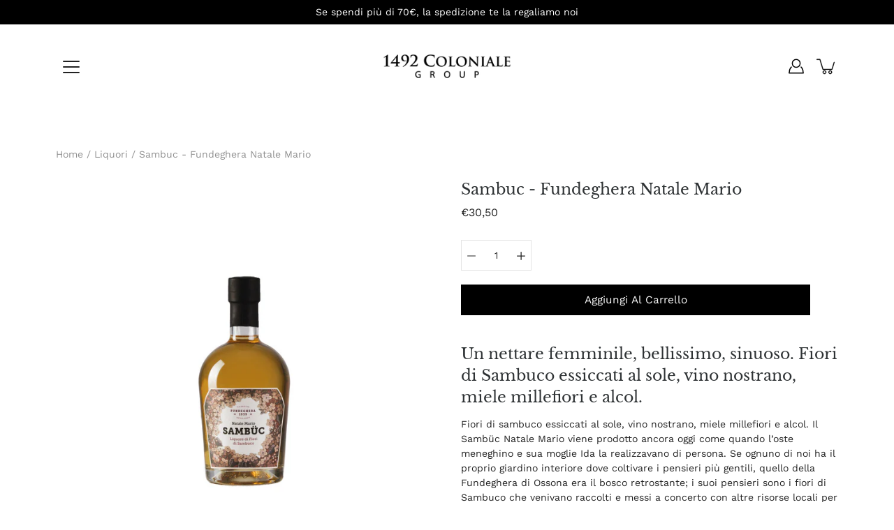

--- FILE ---
content_type: text/html; charset=utf-8
request_url: https://1492colonialegroup-shop.com/products/sambuc-fundeghera-1939-liquore
body_size: 34502
content:
<!DOCTYPE html>
<html class="no-js no-touch" lang="it">

<head>
<meta name="smart-seo-integrated" content="true" /><title>Natale Mario Sambuc | Acquista online</title>
<meta name="description" content="Il Sambuc prodotto alla maniera di Natale Mario e della moglie Ida. Acquista online da Coloniale Group, distributore esclusivo per Fundeghera 1939!" />
<meta name="smartseo-keyword" content="" />
<meta name="smartseo-timestamp" content="16310034926866400" /><!-- Google tag (gtag.js) -->
<script async src="https://www.googletagmanager.com/gtag/js?id=G-8X49QH17H9"></script>
<script>
  window.dataLayer = window.dataLayer || [];
  function gtag(){dataLayer.push(arguments);}
  gtag('js', new Date());

  gtag('config', 'G-8X49QH17H9');
  
</script>
  <meta charset="utf-8">
  
	<meta http-equiv='X-UA-Compatible' content='IE=edge,chrome=1'>
	<meta name="viewport" content="width=device-width, height=device-height, initial-scale=1.0, minimum-scale=1.0">
	<link rel="canonical" href="https://1492colonialegroup-shop.com/products/sambuc-fundeghera-1939-liquore">
	<link rel="prefetch" as="document" href="https://1492colonialegroup-shop.com">
	<link rel="preload" as="style" href="//1492colonialegroup-shop.com/cdn/shop/t/6/assets/theme.css?v=84497356426291450871617026663">
	<link rel="preload" as="image" href="//1492colonialegroup-shop.com/cdn/shop/t/6/assets/loader.svg?v=29761675971112988911617026662">
	<link rel="preload" as="script" href="//1492colonialegroup-shop.com/cdn/shop/t/6/assets/lazysizes.min.js?v=27862327855797619101617026662">
	<link rel="preload" as="script" href="//1492colonialegroup-shop.com/cdn/shop/t/6/assets/shop.js?v=70609973715184464761617026663">

	<link rel="dns-prefetch" href="https://cdn.shopify.com">
	<link rel="dns-prefetch" href="https://v.shopify.com">
	<link rel="dns-prefetch" href="https://fonts.googleapis.com" crossorigin>
	<link rel="dns-prefetch" href="https://cdn.shopifycloud.com">
	<link rel="dns-prefetch" href="https://cdnjs.cloudflare.com">
	<link rel="dns-prefetch" href="https://www.google-analytics.com">
	<link rel="preconnect" href="https://fonts.shopifycdn.com" crossorigin>
	<link rel="preconnect" href="https://ajax.googleapis.com">
	<link rel="preconnect" href="https://customjs.s.asaplabs.io">
	<link rel="dns-prefetch" href="https://maps.googleapis.com">
	<link rel="dns-prefetch" href="https://maps.gstatic.com">
	<link rel="dns-prefetch" href="https://monorail-edge.shopifysvc.com"><link rel="dns-prefetch" href="https://productreviews.shopifycdn.com"><link rel="shortcut icon" href="//1492colonialegroup-shop.com/cdn/shop/files/favicon-coloniale_32x32.jpg?v=1613716198" type="image/png">



<link rel="preload" as="font" href="//1492colonialegroup-shop.com/cdn/fonts/libre_baskerville/librebaskerville_n4.2ec9ee517e3ce28d5f1e6c6e75efd8a97e59c189.woff2" type="font/woff2" crossorigin>
<link rel="preload" as="font" href="//1492colonialegroup-shop.com/cdn/fonts/work_sans/worksans_n4.b7973b3d07d0ace13de1b1bea9c45759cdbe12cf.woff2" type="font/woff2" crossorigin><link rel="preload" as="font" href="//1492colonialegroup-shop.com/cdn/fonts/libre_baskerville/librebaskerville_n7.eb83ab550f8363268d3cb412ad3d4776b2bc22b9.woff2" type="font/woff2" crossorigin><link rel="preload" as="font" href="//1492colonialegroup-shop.com/cdn/fonts/libre_baskerville/librebaskerville_i4.9b1c62038123f2ff89e0d72891fc2421add48a40.woff2" type="font/woff2" crossorigin><link rel="preload" as="font" href="//1492colonialegroup-shop.com/cdn/fonts/work_sans/worksans_i4.16ff51e3e71fc1d09ff97b9ff9ccacbeeb384ec4.woff2" type="font/woff2" crossorigin><link rel="preload" as="font" href="//1492colonialegroup-shop.com/cdn/fonts/work_sans/worksans_n5.42fc03d7028ac0f31a2ddf10d4a2904a7483a1c4.woff2" type="font/woff2" crossorigin><link rel="preload" as="font" href="//1492colonialegroup-shop.com/cdn/fonts/work_sans/worksans_n7.e2cf5bd8f2c7e9d30c030f9ea8eafc69f5a92f7b.woff2" type="font/woff2" crossorigin><link rel="preload" as="font" href="//1492colonialegroup-shop.com/cdn/fonts/work_sans/worksans_i7.7cdba6320b03c03dcaa365743a4e0e729fe97e54.woff2" type="font/woff2" crossorigin><style>
	:root {
		--color-background: #ffffff;
		--color-background-alpha-25: rgba(255, 255, 255, 0.25);
		--color-background-alpha-35: rgba(255, 255, 255, 0.35);
		--color-background-alpha-60: rgba(255, 255, 255, 0.6);
		--color-background-overlay: rgba(255, 255, 255, 0.9);
		--color-background-table-header: #808080;
		--color-heading: #2e3234;
		--color-text: #222222;
		--color-text-alpha-5: rgba(34, 34, 34, 0.05);
		--color-text-alpha-8: rgba(34, 34, 34, 0.08);
		--color-text-alpha-10: rgba(34, 34, 34, 0.1);
		--color-text-alpha-25: rgba(34, 34, 34, 0.25);
		--color-text-alpha-30: rgba(34, 34, 34, 0.3);
		--color-text-alpha-55: rgba(34, 34, 34, 0.55);
		--color-text-alpha-60: rgba(34, 34, 34, 0.6);
		--color-label: rgba(34, 34, 34, 0.8);
		--color-input-placeholder: rgba(34, 34, 34, 0.5);
		--color-cart-text: rgba(34, 34, 34, 0.6);
		--color-border: #e4e4e4;
		--color-border-dark: #8b8b8b;
		--color-error: #e35252;
		--color-header-bg: rgba(0,0,0,0);
		--color-header-text: #000000;
		--color-header-bg-home: #ffffff;
		--color-header-text-home: #000;
		--color-header-bg-scroll: #fff;
		--color-header-text-scroll: #000;
		--color-header-icon: #222222;
		--color-header-icon-bg: #ffffff;
		--color-header-icon-home: #222222;
		--color-header-icon-bg-home: #ffffff;
		--color-header-icon-scroll: #222222;
		--color-header-icon-bg-scroll: #ffffff;
		--color-dropdown-bg: #fff;
		--color-dropdown-text: #000;
		--color-drawer-text: #000;
		--color-drawer-bg: #fff;
		--color-badge-text: #fff;
		--color-badge-bg: #2e3234;
		--color-button-primary-bg: #ffffff;
		--color-button-primary-text: #000;
		--color-button-primary-border: #000;
		--color-button-secondary-bg: #000000;
		--color-button-secondary-text: #fff;
		--color-button-secondary-border: #000000;
		--color-button-alt-bg: transparent;
		--color-button-alt-text: #000;
		--color-button-alt-border: #000;
		--color-top-bar-text: #ffffff;
		--color-top-bar-bg: #000000;
		--color-footer-text: #222222;
		--color-footer-placeholder-text: rgba(34, 34, 34, 0.5);
		--color-footer-bg: #fafafa;
		--color-footer-bg-hover: rgba(34, 34, 34, 0.05);
		--color-footer-bottom-text: rgba(34, 34, 34, 0.7);
		--color-footer-bottom-bg: #f6f6f6;
		--color-footer-bottom-bg-hover: rgba(34, 34, 34, 0.05);
		--color-footer-bottom-border: rgba(34, 34, 34, 0.1);
		--color-search-overlay: rgba(51, 51, 51, 0.5);

		--body-letter-spacing: 0px;
		--heading-letter-spacing: 0px;

		--body-font-family: "Work Sans", sans-serif;
		--heading-font-family: "Libre Baskerville", serif;

		--body-font-weight: 400;
		--heading-font-weight: 400;

		--body-font-style: normal;
		--heading-font-style: normal;

		--body-font-weight-medium: 500;
		--body-font-weight-bold: 700;

		--heading-font-weight-bold: 700;

		--font-size-body: 14px;
		--font-size-base: 14px;

		--font-size-h1: 42px;
		--font-size-h2: 22.4px;
		--font-size-h3: 20.3px;
		--font-size-h4: 17.01px;
		--font-size-h5: 14.0px;
		--font-size-h6: 11.2px;

		--font-size-h1-mobile: 29.988px;
		--font-size-h2-mobile: 24.99px;

		--font-size-banner-text: 17.92px;
		--font-size-banner-text-mobile: 15.988px;

		--font-size-logo: 23.94px;

		--icon-loader: url( "//1492colonialegroup-shop.com/cdn/shop/t/6/assets/loader.svg?v=29761675971112988911617026662" );
		--icon-zoom-in: url( "//1492colonialegroup-shop.com/cdn/shop/t/6/assets/icon-zoom-in.svg?v=66463440030260818311617026661" );
		--icon-zoom-out: url( "//1492colonialegroup-shop.com/cdn/shop/t/6/assets/icon-zoom-out.svg?v=19447117299412374421617026661" );

		--image-size: cover;
		--image-aspect-ratio: 130.0%;
		--image-aspect-ratio-half: 65.0%;
	}

	@font-face {
  font-family: "Libre Baskerville";
  font-weight: 400;
  font-style: normal;
  font-display: swap;
  src: url("//1492colonialegroup-shop.com/cdn/fonts/libre_baskerville/librebaskerville_n4.2ec9ee517e3ce28d5f1e6c6e75efd8a97e59c189.woff2") format("woff2"),
       url("//1492colonialegroup-shop.com/cdn/fonts/libre_baskerville/librebaskerville_n4.323789551b85098885c8eccedfb1bd8f25f56007.woff") format("woff");
}

	@font-face {
  font-family: "Work Sans";
  font-weight: 400;
  font-style: normal;
  font-display: swap;
  src: url("//1492colonialegroup-shop.com/cdn/fonts/work_sans/worksans_n4.b7973b3d07d0ace13de1b1bea9c45759cdbe12cf.woff2") format("woff2"),
       url("//1492colonialegroup-shop.com/cdn/fonts/work_sans/worksans_n4.cf5ceb1e6d373a9505e637c1aff0a71d0959556d.woff") format("woff");
}

@font-face {
  font-family: "Libre Baskerville";
  font-weight: 700;
  font-style: normal;
  font-display: swap;
  src: url("//1492colonialegroup-shop.com/cdn/fonts/libre_baskerville/librebaskerville_n7.eb83ab550f8363268d3cb412ad3d4776b2bc22b9.woff2") format("woff2"),
       url("//1492colonialegroup-shop.com/cdn/fonts/libre_baskerville/librebaskerville_n7.5bb0de4f2b64b2f68c7e0de8d18bc3455494f553.woff") format("woff");
}

@font-face {
  font-family: "Libre Baskerville";
  font-weight: 400;
  font-style: italic;
  font-display: swap;
  src: url("//1492colonialegroup-shop.com/cdn/fonts/libre_baskerville/librebaskerville_i4.9b1c62038123f2ff89e0d72891fc2421add48a40.woff2") format("woff2"),
       url("//1492colonialegroup-shop.com/cdn/fonts/libre_baskerville/librebaskerville_i4.d5032f0d77e668619cab9a3b6ff7c45700fd5f7c.woff") format("woff");
}

@font-face {
  font-family: "Work Sans";
  font-weight: 700;
  font-style: normal;
  font-display: swap;
  src: url("//1492colonialegroup-shop.com/cdn/fonts/work_sans/worksans_n7.e2cf5bd8f2c7e9d30c030f9ea8eafc69f5a92f7b.woff2") format("woff2"),
       url("//1492colonialegroup-shop.com/cdn/fonts/work_sans/worksans_n7.20f1c80359e7f7b4327b81543e1acb5c32cd03cd.woff") format("woff");
}

@font-face {
  font-family: "Work Sans";
  font-weight: 500;
  font-style: normal;
  font-display: swap;
  src: url("//1492colonialegroup-shop.com/cdn/fonts/work_sans/worksans_n5.42fc03d7028ac0f31a2ddf10d4a2904a7483a1c4.woff2") format("woff2"),
       url("//1492colonialegroup-shop.com/cdn/fonts/work_sans/worksans_n5.1f79bf93aa21696aa0428c88e39fb9f946295341.woff") format("woff");
}

@font-face {
  font-family: "Work Sans";
  font-weight: 400;
  font-style: italic;
  font-display: swap;
  src: url("//1492colonialegroup-shop.com/cdn/fonts/work_sans/worksans_i4.16ff51e3e71fc1d09ff97b9ff9ccacbeeb384ec4.woff2") format("woff2"),
       url("//1492colonialegroup-shop.com/cdn/fonts/work_sans/worksans_i4.ed4a1418cba5b7f04f79e4d5c8a5f1a6bd34f23b.woff") format("woff");
}

@font-face {
  font-family: "Work Sans";
  font-weight: 700;
  font-style: italic;
  font-display: swap;
  src: url("//1492colonialegroup-shop.com/cdn/fonts/work_sans/worksans_i7.7cdba6320b03c03dcaa365743a4e0e729fe97e54.woff2") format("woff2"),
       url("//1492colonialegroup-shop.com/cdn/fonts/work_sans/worksans_i7.42a9f4016982495f4c0b0fb3dc64cf8f2d0c3eaa.woff") format("woff");
}

</style><link href="//1492colonialegroup-shop.com/cdn/shop/t/6/assets/theme.css?v=84497356426291450871617026663" rel="stylesheet" type="text/css" media="all" /><link href="//1492colonialegroup-shop.com/cdn/shop/t/6/assets/custom.css?v=148547538756326631741631873235" rel="stylesheet" type="text/css" media="all" /><script type="text/javascript">
		document.documentElement.className = document.documentElement.className.replace('no-js', 'js');

		window.theme = {
			info: {
				name: 'Modular'
			},
			version: '1.9.9',
			routes: {
				root_url: "\/",
				search_url: "\/search",
				product_recommendations_url: "\/recommendations\/products"
			},
			translations: {
				add_to_cart: "Aggiungi al carrello",
				load_more: "Caricane altri",
				form_submit: "Aggiungi al carrello",
				form_submit_error: "Woops!",
				form_submit_error_details: "Ci dispiace, non ne abbiamo abbastanza. Mettine nel carrello qualcuno in meno",
				cart_title: "Carrello degli acquisti",
				cart_empty: "Il tuo carrello è vuoto",
				cart_acceptance_error: "è obbligatorio accettare termini e condizioni",
				continue_shopping: "Continua a fare shopping",
				on_sale: "In offerta",
				unit_price_separator: "per",
				sold_out: "Terminato",
				unavailable: "Disponibile",
				results_products: "Prodotti",
				results_pages: "Pagine",
				results_articles: "Articoli",
				no_results: "Non abbiamo trovato nulla",
				previous: "Precedente",
				next: "Seguente",
				view_all: "Guarda tutto"
			},
			icons: {
				arrow: '<svg version="1.1" xmlns="http://www.w3.org/2000/svg" width="12" height="12" viewBox="0 0 1024 1024" class="icon icon-arrow"><path d="M926.553 256.428c25.96-23.409 62.316-19.611 83.605 7.033 20.439 25.582 18.251 61.132-6.623 83.562l-467.010 421.128c-22.547 20.331-56.39 19.789-78.311-1.237l-439.071-421.128c-24.181-23.193-25.331-58.79-4.144-83.721 22.077-25.978 58.543-28.612 83.785-4.402l400.458 384.094 427.311-385.33z"></path></svg>',
				arrowSlider: '<svg version="1.1" xmlns="http://www.w3.org/2000/svg" width="24" height="24" viewBox="0 0 1024 1024" class="icon icon-submit"><path d="M1023.998 511.724v-6.44c-0.108-1.288-0.706-2.417-1.605-3.215l-0.005-0.005c0-1.61-1.61-1.61-1.61-3.22s-1.61-1.61-1.61-3.22c-0.89 0-1.61-0.72-1.61-1.61v0l-365.484-378.365c-6.058-5.789-14.286-9.354-23.346-9.354s-17.288 3.564-23.358 9.366l0.013-0.013c-6.101 5.61-9.909 13.631-9.909 22.541s3.81 16.931 9.888 22.52l0.022 0.020 307.522 318.793h-880.705c-17.785 0-32.201 14.417-32.201 32.201s14.417 32.201 32.201 32.201v0h887.145l-313.962 318.793c-5.226 5.704-8.429 13.338-8.429 21.72 0 9.19 3.851 17.481 10.025 23.347l0.014 0.013c5.61 6.101 13.631 9.909 22.541 9.909s16.931-3.81 22.52-9.888l0.020-0.022 363.874-370.315c0-1.61 0-1.61 1.61-3.22 0.89 0 1.61-0.72 1.61-1.61v0c0-1.61 1.61-1.61 1.61-3.22h1.61v-3.22c0.904-0.803 1.502-1.932 1.608-3.203l0.002-0.017v-11.27z"></path></svg>',
				arrowNavSlider: 'M0.0776563715,49.6974826 L0.0776563715,50.3266624 C0.0882978908,50.4524827 0.146435015,50.5626537 0.234305795,50.6407437 C0.234697028,50.7982538 0.39181593,50.7982538 0.39181593,50.9556075 C0.39181593,51.1129611 0.548934833,51.1127264 0.548934833,51.27008 C0.636101395,51.27008 0.706053735,51.3405018 0.706053735,51.4271989 L36.3981789,88.377449 C36.9898787,88.9427015 37.7935482,89.2908983 38.6778897,89.2908983 C39.5622313,89.2908983 40.3661354,88.9429363 40.9590089,88.3761189 C41.5534473,87.8297238 41.9253528,87.0464767 41.9253528,86.1759065 C41.9253528,85.3053363 41.5534473,84.5227934 40.9597131,83.9766331 L10.297036,52.0652206 L96.9330092,52.8421298 C98.6696895,52.8421298 100.077578,51.4342411 100.077578,49.6975608 C100.077578,47.9608805 98.6696895,46.5529919 96.9330092,46.5529919 L10.297036,46.5529919 L40.9578352,15.4206794 C41.4680804,14.8636428 41.7811445,14.1180323 41.7811445,13.299496 C41.7811445,12.4018526 41.4053267,11.5926276 40.8022812,11.0197852 C40.2533823,10.422843 39.4701352,10.0509375 38.599565,10.0509375 C37.7289948,10.0509375 36.9464519,10.422843 36.4002916,11.0165771 L36.3981007,11.018768 L0.863172638,47.1829542 C0.863172638,47.3400731 0.863172638,47.3400731 0.706053735,47.4974267 C0.618887173,47.4974267 0.548934833,47.5678485 0.548934833,47.6545456 C0.548934833,47.8116645 0.39181593,47.8116645 0.39181593,47.9690181 L0.234697028,47.9690181 L0.234697028,48.2834907 C0.146356768,48.3619719 0.0882196443,48.4723777 0.077578125,48.5964766 L0.077578125,49.6984215 L0.0776563715,49.6974826 Z',
				arrowLong: '<svg version="1.1" xmlns="http://www.w3.org/2000/svg" width="1024" height="1024" viewBox="0 0 1024 1024" class="icon icon-arrow-long"><path d="M525.379 1020.065l114.69-110.279c7.645-7.353 7.645-18.379 0-25.732s-19.113-7.353-26.762 0l-82.194 77.195v-942.87c0-11.029-7.645-18.379-19.113-18.379s-19.113 7.353-19.113 18.379v942.87l-82.194-79.033c-7.645-7.353-19.113-7.353-26.762 0-3.823 3.676-5.734 9.191-5.734 12.868s1.911 9.191 5.734 12.868l114.69 110.279c7.645 7.353 19.113 7.353 26.762 1.838z"></path></svg>',
				check: '<svg version="1.1" xmlns="http://www.w3.org/2000/svg" width="1317" height="1024" viewBox="0 0 1317 1024" class="icon icon-check"><path d="M1277.067 47.359c-42.785-42.731-112.096-42.731-154.88 0l-697.692 698.422-232.32-233.782c-43.178-40.234-110.463-39.047-152.195 2.685s-42.919 109.017-2.685 152.195l309.761 309.761c42.785 42.731 112.096 42.731 154.88 0l775.132-774.401c42.731-42.785 42.731-112.096 0-154.88z"></path></svg>',
				close: '<svg version="1.1" xmlns="http://www.w3.org/2000/svg" width="24" height="24" viewBox="0 0 1024 1024" class="icon icon-close"><path d="M446.174 512l-432.542-432.542c-18.177-18.177-18.177-47.649 0-65.826s47.649-18.177 65.826 0l432.542 432.542 432.542-432.542c18.177-18.177 47.649-18.177 65.826 0s18.177 47.649 0 65.826l-432.542 432.542 432.542 432.542c18.177 18.177 18.177 47.649 0 65.826s-47.649 18.177-65.826 0l-432.542-432.542-432.542 432.542c-18.177 18.177-47.649 18.177-65.826 0s-18.177-47.649 0-65.826l432.542-432.542z"></path></svg>',
				plus: '<svg version="1.1" xmlns="http://www.w3.org/2000/svg" width="12" height="12" viewBox="0 0 1024 1024" class="icon icon-plus"><path d="M465.066 465.067l0.001-411.166c-0.005-0.407-0.005-0.407-0.006-0.805 0-29.324 23.796-53.095 53.149-53.095s53.149 23.771 53.149 53.095c-0.001 0.365-0.001 0.365-0.004 0.524l-0.009 411.446 398.754 0.001c0.407-0.005 0.407-0.005 0.805-0.006 29.324 0 53.095 23.796 53.095 53.149s-23.771 53.149-53.095 53.149c-0.365-0.001-0.365-0.001-0.524-0.004l-399.037-0.009-0.009 396.75c0.059 1.378 0.059 1.378 0.071 2.762 0 29.35-23.817 53.142-53.197 53.142-28.299 0-51.612-22.132-53.124-50.361l-0.044-0.832 0.583-0.382-0.586 0.017c-0.020-0.795-0.020-0.795-0.024-1.59 0.011-1.42 0.011-1.42 0.050-1.933l0.001-397.576-409.162-0.009c-1.378 0.059-1.378 0.059-2.762 0.071-29.35 0-53.142-23.817-53.142-53.197 0-28.299 22.132-51.612 50.361-53.124l0.832-0.044 0.382 0.583-0.017-0.586c0.795-0.020 0.795-0.020 1.59-0.024 1.42 0.011 1.42 0.011 1.933 0.050l409.986 0.001z"></path></svg>',
				minus: '<svg version="1.1" xmlns="http://www.w3.org/2000/svg" width="12" height="12" viewBox="0 0 1024 1024" class="icon icon-minus"><path d="M51.573 459.468l-0.017-0.585c0.795-0.020 0.795-0.020 1.59-0.024 1.42 0.011 1.42 0.011 1.933 0.050l915.021 0.002c0.407-0.005 0.407-0.005 0.805-0.006 29.324 0 53.095 23.771 53.095 53.095s-23.771 53.095-53.095 53.095c-0.365-0.001-0.365-0.001-0.524-0.004l-914.477-0.021c-1.378 0.059-1.378 0.059-2.762 0.071-29.35 0-53.142-23.793-53.142-53.142 0-28.271 22.132-51.558 50.361-53.069l0.832-0.044 0.382 0.582z"></path></svg>',
				blank: "\/\/1492colonialegroup-shop.com\/cdn\/shop\/t\/6\/assets\/blank_1x1.gif?v=50849316544257392421617026660"
			},
			settings: {
				enableAcceptTerms: true,
				enableAjaxCart: true,
				enableColorSwatches: false,
				enablePaymentButton: true,
				enableVideoLooping: false,
				enableTextAnimations: true,
				enableGridItemsAnimations: true,
				enableSearch: true,
				enableYotpo: false,
				showProductDescription: true,
				showQuickView: true,
				showQuantity: true,
				showReviews: true,
				yotpoId: "",
				imageAspectRatio: 1.3,
				imageBackgroundSize: "cover",
				productBadgeStyle: "circle",
				searchType: "product",
				productTitlePosition: "center"
			},
			isTouch: false
		};
		window.moneyFormat = "€{{amount_with_comma_separator}}";
		window.slate = window.slate || {};
		window.lazySizesConfig = {
			loadHidden: false,
			hFac: 0.5,
			expFactor: 2,
			customMedia: {
			  '--phone': '(max-width: 640px)',
			  '--tablet': '(min-width: 641px) and (max-width: 1023px)',
			  '--lap': '(min-width: 1024px)'
			}
		}
	</script>
	<script src="//1492colonialegroup-shop.com/cdn/shop/t/6/assets/lazysizes.min.js?v=27862327855797619101617026662" async></script>
	<script src="//1492colonialegroup-shop.com/cdn/shop/t/6/assets/shop.js?v=70609973715184464761617026663" defer></script><script>window.performance && window.performance.mark && window.performance.mark('shopify.content_for_header.start');</script><meta name="facebook-domain-verification" content="th73xsbtiz25gcmb46vxl6i6g7ljje">
<meta id="shopify-digital-wallet" name="shopify-digital-wallet" content="/51531186360/digital_wallets/dialog">
<link rel="alternate" type="application/json+oembed" href="https://1492colonialegroup-shop.com/products/sambuc-fundeghera-1939-liquore.oembed">
<script async="async" src="/checkouts/internal/preloads.js?locale=it-IT"></script>
<script id="shopify-features" type="application/json">{"accessToken":"9ab95d90320d7badf465e5ed3dfb0e4f","betas":["rich-media-storefront-analytics"],"domain":"1492colonialegroup-shop.com","predictiveSearch":true,"shopId":51531186360,"locale":"it"}</script>
<script>var Shopify = Shopify || {};
Shopify.shop = "1492-coloniale-group.myshopify.com";
Shopify.locale = "it";
Shopify.currency = {"active":"EUR","rate":"1.0"};
Shopify.country = "IT";
Shopify.theme = {"name":"Modular","id":121287049400,"schema_name":"Modular","schema_version":"1.9.9","theme_store_id":849,"role":"main"};
Shopify.theme.handle = "null";
Shopify.theme.style = {"id":null,"handle":null};
Shopify.cdnHost = "1492colonialegroup-shop.com/cdn";
Shopify.routes = Shopify.routes || {};
Shopify.routes.root = "/";</script>
<script type="module">!function(o){(o.Shopify=o.Shopify||{}).modules=!0}(window);</script>
<script>!function(o){function n(){var o=[];function n(){o.push(Array.prototype.slice.apply(arguments))}return n.q=o,n}var t=o.Shopify=o.Shopify||{};t.loadFeatures=n(),t.autoloadFeatures=n()}(window);</script>
<script id="shop-js-analytics" type="application/json">{"pageType":"product"}</script>
<script defer="defer" async type="module" src="//1492colonialegroup-shop.com/cdn/shopifycloud/shop-js/modules/v2/client.init-shop-cart-sync_dvfQaB1V.it.esm.js"></script>
<script defer="defer" async type="module" src="//1492colonialegroup-shop.com/cdn/shopifycloud/shop-js/modules/v2/chunk.common_BW-OJwDu.esm.js"></script>
<script defer="defer" async type="module" src="//1492colonialegroup-shop.com/cdn/shopifycloud/shop-js/modules/v2/chunk.modal_CX4jaIRf.esm.js"></script>
<script type="module">
  await import("//1492colonialegroup-shop.com/cdn/shopifycloud/shop-js/modules/v2/client.init-shop-cart-sync_dvfQaB1V.it.esm.js");
await import("//1492colonialegroup-shop.com/cdn/shopifycloud/shop-js/modules/v2/chunk.common_BW-OJwDu.esm.js");
await import("//1492colonialegroup-shop.com/cdn/shopifycloud/shop-js/modules/v2/chunk.modal_CX4jaIRf.esm.js");

  window.Shopify.SignInWithShop?.initShopCartSync?.({"fedCMEnabled":true,"windoidEnabled":true});

</script>
<script>(function() {
  var isLoaded = false;
  function asyncLoad() {
    if (isLoaded) return;
    isLoaded = true;
    var urls = ["https:\/\/chimpstatic.com\/mcjs-connected\/js\/users\/ec557f3639dcd888ffe6d130c\/e513d85f7c9c4c2979a75a12a.js?shop=1492-coloniale-group.myshopify.com","https:\/\/smart-age-verification.herokuapp.com\/assets\/ageverify.js?shop=1492-coloniale-group.myshopify.com","https:\/\/ajax.googleapis.com\/ajax\/libs\/jquery\/3.6.0\/jquery.min.js?shop=1492-coloniale-group.myshopify.com","https:\/\/av-northern-apps.com\/js\/agecheckerplus_mG35tH2eGxRu7PQW.js?shop=1492-coloniale-group.myshopify.com"];
    for (var i = 0; i < urls.length; i++) {
      var s = document.createElement('script');
      s.type = 'text/javascript';
      s.async = true;
      s.src = urls[i];
      var x = document.getElementsByTagName('script')[0];
      x.parentNode.insertBefore(s, x);
    }
  };
  if(window.attachEvent) {
    window.attachEvent('onload', asyncLoad);
  } else {
    window.addEventListener('load', asyncLoad, false);
  }
})();</script>
<script id="__st">var __st={"a":51531186360,"offset":3600,"reqid":"6e78927e-a13b-4ac7-9c9d-f17e1998f8e3-1769151372","pageurl":"1492colonialegroup-shop.com\/products\/sambuc-fundeghera-1939-liquore","u":"f8c216b0ce10","p":"product","rtyp":"product","rid":6122571792568};</script>
<script>window.ShopifyPaypalV4VisibilityTracking = true;</script>
<script id="captcha-bootstrap">!function(){'use strict';const t='contact',e='account',n='new_comment',o=[[t,t],['blogs',n],['comments',n],[t,'customer']],c=[[e,'customer_login'],[e,'guest_login'],[e,'recover_customer_password'],[e,'create_customer']],r=t=>t.map((([t,e])=>`form[action*='/${t}']:not([data-nocaptcha='true']) input[name='form_type'][value='${e}']`)).join(','),a=t=>()=>t?[...document.querySelectorAll(t)].map((t=>t.form)):[];function s(){const t=[...o],e=r(t);return a(e)}const i='password',u='form_key',d=['recaptcha-v3-token','g-recaptcha-response','h-captcha-response',i],f=()=>{try{return window.sessionStorage}catch{return}},m='__shopify_v',_=t=>t.elements[u];function p(t,e,n=!1){try{const o=window.sessionStorage,c=JSON.parse(o.getItem(e)),{data:r}=function(t){const{data:e,action:n}=t;return t[m]||n?{data:e,action:n}:{data:t,action:n}}(c);for(const[e,n]of Object.entries(r))t.elements[e]&&(t.elements[e].value=n);n&&o.removeItem(e)}catch(o){console.error('form repopulation failed',{error:o})}}const l='form_type',E='cptcha';function T(t){t.dataset[E]=!0}const w=window,h=w.document,L='Shopify',v='ce_forms',y='captcha';let A=!1;((t,e)=>{const n=(g='f06e6c50-85a8-45c8-87d0-21a2b65856fe',I='https://cdn.shopify.com/shopifycloud/storefront-forms-hcaptcha/ce_storefront_forms_captcha_hcaptcha.v1.5.2.iife.js',D={infoText:'Protetto da hCaptcha',privacyText:'Privacy',termsText:'Termini'},(t,e,n)=>{const o=w[L][v],c=o.bindForm;if(c)return c(t,g,e,D).then(n);var r;o.q.push([[t,g,e,D],n]),r=I,A||(h.body.append(Object.assign(h.createElement('script'),{id:'captcha-provider',async:!0,src:r})),A=!0)});var g,I,D;w[L]=w[L]||{},w[L][v]=w[L][v]||{},w[L][v].q=[],w[L][y]=w[L][y]||{},w[L][y].protect=function(t,e){n(t,void 0,e),T(t)},Object.freeze(w[L][y]),function(t,e,n,w,h,L){const[v,y,A,g]=function(t,e,n){const i=e?o:[],u=t?c:[],d=[...i,...u],f=r(d),m=r(i),_=r(d.filter((([t,e])=>n.includes(e))));return[a(f),a(m),a(_),s()]}(w,h,L),I=t=>{const e=t.target;return e instanceof HTMLFormElement?e:e&&e.form},D=t=>v().includes(t);t.addEventListener('submit',(t=>{const e=I(t);if(!e)return;const n=D(e)&&!e.dataset.hcaptchaBound&&!e.dataset.recaptchaBound,o=_(e),c=g().includes(e)&&(!o||!o.value);(n||c)&&t.preventDefault(),c&&!n&&(function(t){try{if(!f())return;!function(t){const e=f();if(!e)return;const n=_(t);if(!n)return;const o=n.value;o&&e.removeItem(o)}(t);const e=Array.from(Array(32),(()=>Math.random().toString(36)[2])).join('');!function(t,e){_(t)||t.append(Object.assign(document.createElement('input'),{type:'hidden',name:u})),t.elements[u].value=e}(t,e),function(t,e){const n=f();if(!n)return;const o=[...t.querySelectorAll(`input[type='${i}']`)].map((({name:t})=>t)),c=[...d,...o],r={};for(const[a,s]of new FormData(t).entries())c.includes(a)||(r[a]=s);n.setItem(e,JSON.stringify({[m]:1,action:t.action,data:r}))}(t,e)}catch(e){console.error('failed to persist form',e)}}(e),e.submit())}));const S=(t,e)=>{t&&!t.dataset[E]&&(n(t,e.some((e=>e===t))),T(t))};for(const o of['focusin','change'])t.addEventListener(o,(t=>{const e=I(t);D(e)&&S(e,y())}));const B=e.get('form_key'),M=e.get(l),P=B&&M;t.addEventListener('DOMContentLoaded',(()=>{const t=y();if(P)for(const e of t)e.elements[l].value===M&&p(e,B);[...new Set([...A(),...v().filter((t=>'true'===t.dataset.shopifyCaptcha))])].forEach((e=>S(e,t)))}))}(h,new URLSearchParams(w.location.search),n,t,e,['guest_login'])})(!0,!0)}();</script>
<script integrity="sha256-4kQ18oKyAcykRKYeNunJcIwy7WH5gtpwJnB7kiuLZ1E=" data-source-attribution="shopify.loadfeatures" defer="defer" src="//1492colonialegroup-shop.com/cdn/shopifycloud/storefront/assets/storefront/load_feature-a0a9edcb.js" crossorigin="anonymous"></script>
<script data-source-attribution="shopify.dynamic_checkout.dynamic.init">var Shopify=Shopify||{};Shopify.PaymentButton=Shopify.PaymentButton||{isStorefrontPortableWallets:!0,init:function(){window.Shopify.PaymentButton.init=function(){};var t=document.createElement("script");t.src="https://1492colonialegroup-shop.com/cdn/shopifycloud/portable-wallets/latest/portable-wallets.it.js",t.type="module",document.head.appendChild(t)}};
</script>
<script data-source-attribution="shopify.dynamic_checkout.buyer_consent">
  function portableWalletsHideBuyerConsent(e){var t=document.getElementById("shopify-buyer-consent"),n=document.getElementById("shopify-subscription-policy-button");t&&n&&(t.classList.add("hidden"),t.setAttribute("aria-hidden","true"),n.removeEventListener("click",e))}function portableWalletsShowBuyerConsent(e){var t=document.getElementById("shopify-buyer-consent"),n=document.getElementById("shopify-subscription-policy-button");t&&n&&(t.classList.remove("hidden"),t.removeAttribute("aria-hidden"),n.addEventListener("click",e))}window.Shopify?.PaymentButton&&(window.Shopify.PaymentButton.hideBuyerConsent=portableWalletsHideBuyerConsent,window.Shopify.PaymentButton.showBuyerConsent=portableWalletsShowBuyerConsent);
</script>
<script data-source-attribution="shopify.dynamic_checkout.cart.bootstrap">document.addEventListener("DOMContentLoaded",(function(){function t(){return document.querySelector("shopify-accelerated-checkout-cart, shopify-accelerated-checkout")}if(t())Shopify.PaymentButton.init();else{new MutationObserver((function(e,n){t()&&(Shopify.PaymentButton.init(),n.disconnect())})).observe(document.body,{childList:!0,subtree:!0})}}));
</script>

<script>window.performance && window.performance.mark && window.performance.mark('shopify.content_for_header.end');</script>
<script type="text/javascript">window.moneyFormat = "€{{amount_with_comma_separator}}";
  window.shopCurrency = "EUR";
  window.assetsUrl = '//1492colonialegroup-shop.com/cdn/shop/t/6/assets/';
</script>
<script>
  window.globoRelatedProductsConfig = {
    apiUrl: "https://related-products.globosoftware.net/api",
    alternateApiUrl: "https://related-products.globosoftware.net",
    shop: "1492-coloniale-group.myshopify.com",
    shopNumber: 30748,
    domain: "1492colonialegroup-shop.com",
    customer:null,
    urls: {
      search: "\/search",
      collection: "\/collections",
    },
    page: 'product',
    translation: {"add_to_cart":"Add to cart","added_to_cart":"Added to cart","add_selected_to_cart":"Add selected to cart","added_selected_to_cart":"Added selected to cart","sale":"Sale","total_price":"Total price:","this_item":"This item:","sold_out":"Sold out"},
    settings: {"redirect":true,"new_tab":true,"image_ratio":"400:500","visible_tags":null,"hidden_tags":null,"exclude_tags":null,"carousel_autoplay":false,"carousel_loop":true,"carousel_items":5,"sold_out":false,"discount":{"enable":false,"condition":"any","type":"percentage","value":10}},
    manualRecommendations: {},
    boughtTogetherIds: {},
    trendingProducts: {"error":"json not allowed for this object"},
    productBoughtTogether: {"type":"product_bought_together","enable":false,"title":{"text":"Frequently Bought Together","color":"#212121","fontSize":"25","align":"left"},"subtitle":{"text":"","color":"#212121","fontSize":"18"},"limit":10,"maxWidth":1170,"conditions":[{"id":"bought_together","status":1},{"id":"manual","status":1},{"id":"vendor","type":"same","status":1},{"id":"type","type":"same","status":1},{"id":"collection","type":"same","status":1},{"id":"tags","type":"same","status":1},{"id":"global","status":1}],"template":{"id":"2","elements":["price","addToCartBtn","variantSelector","saleLabel"],"productTitle":{"fontSize":"15","color":"#212121"},"productPrice":{"fontSize":"14","color":"#212121"},"productOldPrice":{"fontSize":16,"color":"#919191"},"button":{"fontSize":"14","color":"#ffffff","backgroundColor":"#212121"},"saleLabel":{"color":"#fff","backgroundColor":"#c00000"},"this_item":true,"selected":true},"random":false,"discount":true},
    productRelated: {"type":"product_related","enable":true,"title":{"text":"E che ne dici di questi?","color":"#212121","fontSize":"25","align":"center"},"subtitle":{"text":null,"color":"#212121","fontSize":"18"},"limit":5,"maxWidth":1170,"conditions":[{"id":"manual","status":0},{"id":"bought_together","status":0},{"id":"vendor","type":"same","status":1},{"id":"type","type":"same","status":1},{"id":"collection","type":"same","status":1},{"id":"tags","type":"same","status":1},{"id":"global","status":1}],"template":{"id":"1","elements":["price","addToCartBtn","variantSelector","saleLabel"],"productTitle":{"fontSize":"15","color":"#212121"},"productPrice":{"fontSize":"14","color":"#212121"},"productOldPrice":{"fontSize":16,"color":"#919191"},"button":{"fontSize":"14","color":"#ffffff","backgroundColor":"#212121"},"saleLabel":{"color":"#fff","backgroundColor":"#c00000"},"this_item":false,"selected":false},"random":false,"discount":false},
    cart: {"type":"cart","enable":true,"title":{"text":"Vuoi aggiungere qualcosa?","color":"#212121","fontSize":"20","align":"left"},"subtitle":{"text":null,"color":"#212121","fontSize":"18"},"limit":3,"maxWidth":1170,"conditions":[{"id":"manual","status":0},{"id":"bought_together","status":0},{"id":"tags","type":"same","status":1},{"id":"global","status":1}],"template":{"id":"3","elements":["price","addToCartBtn","variantSelector","saleLabel"],"productTitle":{"fontSize":"14","color":"#212121"},"productPrice":{"fontSize":"14","color":"#212121"},"productOldPrice":{"fontSize":16,"color":"#919191"},"button":{"fontSize":"15","color":"#ffffff","backgroundColor":"#212121"},"saleLabel":{"color":"#fff","backgroundColor":"#c00000"},"this_item":true,"selected":true},"random":false,"discount":false},
    basis_collection_handle: 'all',
    widgets: [],
    offers: [],
    view_name: 'globo.alsobought',
    cart_properties_name: '_bundle',
    upsell_properties_name: '_upsell_bundle',
    discounted_ids: [],
    discount_min_amount: 0,
    offerdiscounted_ids: [],
    offerdiscount_min_amount: 0,data: {
      ids: ["6122571792568"],
      vendors: ["Fundeghera 1939"],
      types: ["liquore"],
      tags: ["liquore"],
      collections: []
    },product: {
        id: "6122571792568",
        title: "Sambuc - Fundeghera Natale Mario",
        handle: "sambuc-fundeghera-1939-liquore",
        price: 3050,
        compare_at_price: null,
        images: ["//1492colonialegroup-shop.com/cdn/shop/products/NataleMarioSambuc.png?v=1628149545"],
        variants: [{"id":37751801741496,"title":"Default Title","option1":"Default Title","option2":null,"option3":null,"sku":"615350C","requires_shipping":true,"taxable":true,"featured_image":null,"available":true,"name":"Sambuc - Fundeghera Natale Mario","public_title":null,"options":["Default Title"],"price":3050,"weight":1575,"compare_at_price":null,"inventory_management":null,"barcode":"","requires_selling_plan":false,"selling_plan_allocations":[]}],
        available: true,
        vendor: "Fundeghera 1939",
        product_type: "liquore",
        tags: ["liquore"]
      },upselldatas:{},
    cartitems:[],
    no_image_url: "https://cdn.shopify.com/s/images/admin/no-image-large.gif"
  };
</script>
<script>globoRelatedProductsConfig.data.collections = globoRelatedProductsConfig.data.collections.concat(["liquori"]);globoRelatedProductsConfig.boughtTogetherIds[6122571792568] =false;
  
    globoRelatedProductsConfig.upselldatas[6122571792568] = {
      title: "Sambuc - Fundeghera Natale Mario",
      collections :["liquori"],
      tags:["liquore"],
      product_type:"liquore"};
</script>
<script defer src="//1492colonialegroup-shop.com/cdn/shop/t/6/assets/globo.alsobought.data.js?v=53510224663008845781627918258" type="text/javascript"></script>
<script defer src="//1492colonialegroup-shop.com/cdn/shop/t/6/assets/globo.alsobought.js?v=147252386636532501151630488994" type="text/javascript"></script>
<link rel="preload stylesheet" href="//1492colonialegroup-shop.com/cdn/shop/t/6/assets/globo.alsobought.css?v=54366092249347894741631872962" as="style">

  <meta name="google-site-verification" content="E89g2YQDy3dq1NPv7eZuCtq_PRAPAQ15yOpsx0p-RiI" />
 <!-- Google Webmaster Tools Site Verification -->
<meta name="google-site-verification" content="70-cXt5EAiAnhg21Lg_Cap9D6fXmARpb-AybT-SOUrE" />

  <!-- Facebook Pixel Code -->
<script>
!function(f,b,e,v,n,t,s)
{if(f.fbq)return;n=f.fbq=function(){n.callMethod?
n.callMethod.apply(n,arguments):n.queue.push(arguments)};
if(!f._fbq)f._fbq=n;n.push=n;n.loaded=!0;n.version='2.0';
n.queue=[];t=b.createElement(e);t.async=!0;
t.src=v;s=b.getElementsByTagName(e)[0];
s.parentNode.insertBefore(t,s)}(window, document,'script',
'https://connect.facebook.net/en_US/fbevents.js');
fbq('init', '432551314960454');
fbq('track', 'PageView');
</script>
<noscript><img height="1" width="1" style="display:none"
src="https://www.facebook.com/tr?id=432551314960454&ev=PageView&noscript=1"
/></noscript>
<!-- End Facebook Pixel Code -->
  
  <meta property="og:image" content="https://cdn.shopify.com/s/files/1/0515/3118/6360/products/NataleMarioSambuc.png?v=1628149545" />
<meta property="og:image:secure_url" content="https://cdn.shopify.com/s/files/1/0515/3118/6360/products/NataleMarioSambuc.png?v=1628149545" />
<meta property="og:image:width" content="2048" />
<meta property="og:image:height" content="2048" />
<meta property="og:image:alt" content="Natale Mario Sambuc" />
<link href="https://monorail-edge.shopifysvc.com" rel="dns-prefetch">
<script>(function(){if ("sendBeacon" in navigator && "performance" in window) {try {var session_token_from_headers = performance.getEntriesByType('navigation')[0].serverTiming.find(x => x.name == '_s').description;} catch {var session_token_from_headers = undefined;}var session_cookie_matches = document.cookie.match(/_shopify_s=([^;]*)/);var session_token_from_cookie = session_cookie_matches && session_cookie_matches.length === 2 ? session_cookie_matches[1] : "";var session_token = session_token_from_headers || session_token_from_cookie || "";function handle_abandonment_event(e) {var entries = performance.getEntries().filter(function(entry) {return /monorail-edge.shopifysvc.com/.test(entry.name);});if (!window.abandonment_tracked && entries.length === 0) {window.abandonment_tracked = true;var currentMs = Date.now();var navigation_start = performance.timing.navigationStart;var payload = {shop_id: 51531186360,url: window.location.href,navigation_start,duration: currentMs - navigation_start,session_token,page_type: "product"};window.navigator.sendBeacon("https://monorail-edge.shopifysvc.com/v1/produce", JSON.stringify({schema_id: "online_store_buyer_site_abandonment/1.1",payload: payload,metadata: {event_created_at_ms: currentMs,event_sent_at_ms: currentMs}}));}}window.addEventListener('pagehide', handle_abandonment_event);}}());</script>
<script id="web-pixels-manager-setup">(function e(e,d,r,n,o){if(void 0===o&&(o={}),!Boolean(null===(a=null===(i=window.Shopify)||void 0===i?void 0:i.analytics)||void 0===a?void 0:a.replayQueue)){var i,a;window.Shopify=window.Shopify||{};var t=window.Shopify;t.analytics=t.analytics||{};var s=t.analytics;s.replayQueue=[],s.publish=function(e,d,r){return s.replayQueue.push([e,d,r]),!0};try{self.performance.mark("wpm:start")}catch(e){}var l=function(){var e={modern:/Edge?\/(1{2}[4-9]|1[2-9]\d|[2-9]\d{2}|\d{4,})\.\d+(\.\d+|)|Firefox\/(1{2}[4-9]|1[2-9]\d|[2-9]\d{2}|\d{4,})\.\d+(\.\d+|)|Chrom(ium|e)\/(9{2}|\d{3,})\.\d+(\.\d+|)|(Maci|X1{2}).+ Version\/(15\.\d+|(1[6-9]|[2-9]\d|\d{3,})\.\d+)([,.]\d+|)( \(\w+\)|)( Mobile\/\w+|) Safari\/|Chrome.+OPR\/(9{2}|\d{3,})\.\d+\.\d+|(CPU[ +]OS|iPhone[ +]OS|CPU[ +]iPhone|CPU IPhone OS|CPU iPad OS)[ +]+(15[._]\d+|(1[6-9]|[2-9]\d|\d{3,})[._]\d+)([._]\d+|)|Android:?[ /-](13[3-9]|1[4-9]\d|[2-9]\d{2}|\d{4,})(\.\d+|)(\.\d+|)|Android.+Firefox\/(13[5-9]|1[4-9]\d|[2-9]\d{2}|\d{4,})\.\d+(\.\d+|)|Android.+Chrom(ium|e)\/(13[3-9]|1[4-9]\d|[2-9]\d{2}|\d{4,})\.\d+(\.\d+|)|SamsungBrowser\/([2-9]\d|\d{3,})\.\d+/,legacy:/Edge?\/(1[6-9]|[2-9]\d|\d{3,})\.\d+(\.\d+|)|Firefox\/(5[4-9]|[6-9]\d|\d{3,})\.\d+(\.\d+|)|Chrom(ium|e)\/(5[1-9]|[6-9]\d|\d{3,})\.\d+(\.\d+|)([\d.]+$|.*Safari\/(?![\d.]+ Edge\/[\d.]+$))|(Maci|X1{2}).+ Version\/(10\.\d+|(1[1-9]|[2-9]\d|\d{3,})\.\d+)([,.]\d+|)( \(\w+\)|)( Mobile\/\w+|) Safari\/|Chrome.+OPR\/(3[89]|[4-9]\d|\d{3,})\.\d+\.\d+|(CPU[ +]OS|iPhone[ +]OS|CPU[ +]iPhone|CPU IPhone OS|CPU iPad OS)[ +]+(10[._]\d+|(1[1-9]|[2-9]\d|\d{3,})[._]\d+)([._]\d+|)|Android:?[ /-](13[3-9]|1[4-9]\d|[2-9]\d{2}|\d{4,})(\.\d+|)(\.\d+|)|Mobile Safari.+OPR\/([89]\d|\d{3,})\.\d+\.\d+|Android.+Firefox\/(13[5-9]|1[4-9]\d|[2-9]\d{2}|\d{4,})\.\d+(\.\d+|)|Android.+Chrom(ium|e)\/(13[3-9]|1[4-9]\d|[2-9]\d{2}|\d{4,})\.\d+(\.\d+|)|Android.+(UC? ?Browser|UCWEB|U3)[ /]?(15\.([5-9]|\d{2,})|(1[6-9]|[2-9]\d|\d{3,})\.\d+)\.\d+|SamsungBrowser\/(5\.\d+|([6-9]|\d{2,})\.\d+)|Android.+MQ{2}Browser\/(14(\.(9|\d{2,})|)|(1[5-9]|[2-9]\d|\d{3,})(\.\d+|))(\.\d+|)|K[Aa][Ii]OS\/(3\.\d+|([4-9]|\d{2,})\.\d+)(\.\d+|)/},d=e.modern,r=e.legacy,n=navigator.userAgent;return n.match(d)?"modern":n.match(r)?"legacy":"unknown"}(),u="modern"===l?"modern":"legacy",c=(null!=n?n:{modern:"",legacy:""})[u],f=function(e){return[e.baseUrl,"/wpm","/b",e.hashVersion,"modern"===e.buildTarget?"m":"l",".js"].join("")}({baseUrl:d,hashVersion:r,buildTarget:u}),m=function(e){var d=e.version,r=e.bundleTarget,n=e.surface,o=e.pageUrl,i=e.monorailEndpoint;return{emit:function(e){var a=e.status,t=e.errorMsg,s=(new Date).getTime(),l=JSON.stringify({metadata:{event_sent_at_ms:s},events:[{schema_id:"web_pixels_manager_load/3.1",payload:{version:d,bundle_target:r,page_url:o,status:a,surface:n,error_msg:t},metadata:{event_created_at_ms:s}}]});if(!i)return console&&console.warn&&console.warn("[Web Pixels Manager] No Monorail endpoint provided, skipping logging."),!1;try{return self.navigator.sendBeacon.bind(self.navigator)(i,l)}catch(e){}var u=new XMLHttpRequest;try{return u.open("POST",i,!0),u.setRequestHeader("Content-Type","text/plain"),u.send(l),!0}catch(e){return console&&console.warn&&console.warn("[Web Pixels Manager] Got an unhandled error while logging to Monorail."),!1}}}}({version:r,bundleTarget:l,surface:e.surface,pageUrl:self.location.href,monorailEndpoint:e.monorailEndpoint});try{o.browserTarget=l,function(e){var d=e.src,r=e.async,n=void 0===r||r,o=e.onload,i=e.onerror,a=e.sri,t=e.scriptDataAttributes,s=void 0===t?{}:t,l=document.createElement("script"),u=document.querySelector("head"),c=document.querySelector("body");if(l.async=n,l.src=d,a&&(l.integrity=a,l.crossOrigin="anonymous"),s)for(var f in s)if(Object.prototype.hasOwnProperty.call(s,f))try{l.dataset[f]=s[f]}catch(e){}if(o&&l.addEventListener("load",o),i&&l.addEventListener("error",i),u)u.appendChild(l);else{if(!c)throw new Error("Did not find a head or body element to append the script");c.appendChild(l)}}({src:f,async:!0,onload:function(){if(!function(){var e,d;return Boolean(null===(d=null===(e=window.Shopify)||void 0===e?void 0:e.analytics)||void 0===d?void 0:d.initialized)}()){var d=window.webPixelsManager.init(e)||void 0;if(d){var r=window.Shopify.analytics;r.replayQueue.forEach((function(e){var r=e[0],n=e[1],o=e[2];d.publishCustomEvent(r,n,o)})),r.replayQueue=[],r.publish=d.publishCustomEvent,r.visitor=d.visitor,r.initialized=!0}}},onerror:function(){return m.emit({status:"failed",errorMsg:"".concat(f," has failed to load")})},sri:function(e){var d=/^sha384-[A-Za-z0-9+/=]+$/;return"string"==typeof e&&d.test(e)}(c)?c:"",scriptDataAttributes:o}),m.emit({status:"loading"})}catch(e){m.emit({status:"failed",errorMsg:(null==e?void 0:e.message)||"Unknown error"})}}})({shopId: 51531186360,storefrontBaseUrl: "https://1492colonialegroup-shop.com",extensionsBaseUrl: "https://extensions.shopifycdn.com/cdn/shopifycloud/web-pixels-manager",monorailEndpoint: "https://monorail-edge.shopifysvc.com/unstable/produce_batch",surface: "storefront-renderer",enabledBetaFlags: ["2dca8a86"],webPixelsConfigList: [{"id":"422478171","configuration":"{\"pixel_id\":\"432551314960454\",\"pixel_type\":\"facebook_pixel\",\"metaapp_system_user_token\":\"-\"}","eventPayloadVersion":"v1","runtimeContext":"OPEN","scriptVersion":"ca16bc87fe92b6042fbaa3acc2fbdaa6","type":"APP","apiClientId":2329312,"privacyPurposes":["ANALYTICS","MARKETING","SALE_OF_DATA"],"dataSharingAdjustments":{"protectedCustomerApprovalScopes":["read_customer_address","read_customer_email","read_customer_name","read_customer_personal_data","read_customer_phone"]}},{"id":"shopify-app-pixel","configuration":"{}","eventPayloadVersion":"v1","runtimeContext":"STRICT","scriptVersion":"0450","apiClientId":"shopify-pixel","type":"APP","privacyPurposes":["ANALYTICS","MARKETING"]},{"id":"shopify-custom-pixel","eventPayloadVersion":"v1","runtimeContext":"LAX","scriptVersion":"0450","apiClientId":"shopify-pixel","type":"CUSTOM","privacyPurposes":["ANALYTICS","MARKETING"]}],isMerchantRequest: false,initData: {"shop":{"name":"1492 Coloniale Group","paymentSettings":{"currencyCode":"EUR"},"myshopifyDomain":"1492-coloniale-group.myshopify.com","countryCode":"IT","storefrontUrl":"https:\/\/1492colonialegroup-shop.com"},"customer":null,"cart":null,"checkout":null,"productVariants":[{"price":{"amount":30.5,"currencyCode":"EUR"},"product":{"title":"Sambuc - Fundeghera Natale Mario","vendor":"Fundeghera 1939","id":"6122571792568","untranslatedTitle":"Sambuc - Fundeghera Natale Mario","url":"\/products\/sambuc-fundeghera-1939-liquore","type":"liquore"},"id":"37751801741496","image":{"src":"\/\/1492colonialegroup-shop.com\/cdn\/shop\/products\/NataleMarioSambuc.png?v=1628149545"},"sku":"615350C","title":"Default Title","untranslatedTitle":"Default Title"}],"purchasingCompany":null},},"https://1492colonialegroup-shop.com/cdn","fcfee988w5aeb613cpc8e4bc33m6693e112",{"modern":"","legacy":""},{"shopId":"51531186360","storefrontBaseUrl":"https:\/\/1492colonialegroup-shop.com","extensionBaseUrl":"https:\/\/extensions.shopifycdn.com\/cdn\/shopifycloud\/web-pixels-manager","surface":"storefront-renderer","enabledBetaFlags":"[\"2dca8a86\"]","isMerchantRequest":"false","hashVersion":"fcfee988w5aeb613cpc8e4bc33m6693e112","publish":"custom","events":"[[\"page_viewed\",{}],[\"product_viewed\",{\"productVariant\":{\"price\":{\"amount\":30.5,\"currencyCode\":\"EUR\"},\"product\":{\"title\":\"Sambuc - Fundeghera Natale Mario\",\"vendor\":\"Fundeghera 1939\",\"id\":\"6122571792568\",\"untranslatedTitle\":\"Sambuc - Fundeghera Natale Mario\",\"url\":\"\/products\/sambuc-fundeghera-1939-liquore\",\"type\":\"liquore\"},\"id\":\"37751801741496\",\"image\":{\"src\":\"\/\/1492colonialegroup-shop.com\/cdn\/shop\/products\/NataleMarioSambuc.png?v=1628149545\"},\"sku\":\"615350C\",\"title\":\"Default Title\",\"untranslatedTitle\":\"Default Title\"}}]]"});</script><script>
  window.ShopifyAnalytics = window.ShopifyAnalytics || {};
  window.ShopifyAnalytics.meta = window.ShopifyAnalytics.meta || {};
  window.ShopifyAnalytics.meta.currency = 'EUR';
  var meta = {"product":{"id":6122571792568,"gid":"gid:\/\/shopify\/Product\/6122571792568","vendor":"Fundeghera 1939","type":"liquore","handle":"sambuc-fundeghera-1939-liquore","variants":[{"id":37751801741496,"price":3050,"name":"Sambuc - Fundeghera Natale Mario","public_title":null,"sku":"615350C"}],"remote":false},"page":{"pageType":"product","resourceType":"product","resourceId":6122571792568,"requestId":"6e78927e-a13b-4ac7-9c9d-f17e1998f8e3-1769151372"}};
  for (var attr in meta) {
    window.ShopifyAnalytics.meta[attr] = meta[attr];
  }
</script>
<script class="analytics">
  (function () {
    var customDocumentWrite = function(content) {
      var jquery = null;

      if (window.jQuery) {
        jquery = window.jQuery;
      } else if (window.Checkout && window.Checkout.$) {
        jquery = window.Checkout.$;
      }

      if (jquery) {
        jquery('body').append(content);
      }
    };

    var hasLoggedConversion = function(token) {
      if (token) {
        return document.cookie.indexOf('loggedConversion=' + token) !== -1;
      }
      return false;
    }

    var setCookieIfConversion = function(token) {
      if (token) {
        var twoMonthsFromNow = new Date(Date.now());
        twoMonthsFromNow.setMonth(twoMonthsFromNow.getMonth() + 2);

        document.cookie = 'loggedConversion=' + token + '; expires=' + twoMonthsFromNow;
      }
    }

    var trekkie = window.ShopifyAnalytics.lib = window.trekkie = window.trekkie || [];
    if (trekkie.integrations) {
      return;
    }
    trekkie.methods = [
      'identify',
      'page',
      'ready',
      'track',
      'trackForm',
      'trackLink'
    ];
    trekkie.factory = function(method) {
      return function() {
        var args = Array.prototype.slice.call(arguments);
        args.unshift(method);
        trekkie.push(args);
        return trekkie;
      };
    };
    for (var i = 0; i < trekkie.methods.length; i++) {
      var key = trekkie.methods[i];
      trekkie[key] = trekkie.factory(key);
    }
    trekkie.load = function(config) {
      trekkie.config = config || {};
      trekkie.config.initialDocumentCookie = document.cookie;
      var first = document.getElementsByTagName('script')[0];
      var script = document.createElement('script');
      script.type = 'text/javascript';
      script.onerror = function(e) {
        var scriptFallback = document.createElement('script');
        scriptFallback.type = 'text/javascript';
        scriptFallback.onerror = function(error) {
                var Monorail = {
      produce: function produce(monorailDomain, schemaId, payload) {
        var currentMs = new Date().getTime();
        var event = {
          schema_id: schemaId,
          payload: payload,
          metadata: {
            event_created_at_ms: currentMs,
            event_sent_at_ms: currentMs
          }
        };
        return Monorail.sendRequest("https://" + monorailDomain + "/v1/produce", JSON.stringify(event));
      },
      sendRequest: function sendRequest(endpointUrl, payload) {
        // Try the sendBeacon API
        if (window && window.navigator && typeof window.navigator.sendBeacon === 'function' && typeof window.Blob === 'function' && !Monorail.isIos12()) {
          var blobData = new window.Blob([payload], {
            type: 'text/plain'
          });

          if (window.navigator.sendBeacon(endpointUrl, blobData)) {
            return true;
          } // sendBeacon was not successful

        } // XHR beacon

        var xhr = new XMLHttpRequest();

        try {
          xhr.open('POST', endpointUrl);
          xhr.setRequestHeader('Content-Type', 'text/plain');
          xhr.send(payload);
        } catch (e) {
          console.log(e);
        }

        return false;
      },
      isIos12: function isIos12() {
        return window.navigator.userAgent.lastIndexOf('iPhone; CPU iPhone OS 12_') !== -1 || window.navigator.userAgent.lastIndexOf('iPad; CPU OS 12_') !== -1;
      }
    };
    Monorail.produce('monorail-edge.shopifysvc.com',
      'trekkie_storefront_load_errors/1.1',
      {shop_id: 51531186360,
      theme_id: 121287049400,
      app_name: "storefront",
      context_url: window.location.href,
      source_url: "//1492colonialegroup-shop.com/cdn/s/trekkie.storefront.8d95595f799fbf7e1d32231b9a28fd43b70c67d3.min.js"});

        };
        scriptFallback.async = true;
        scriptFallback.src = '//1492colonialegroup-shop.com/cdn/s/trekkie.storefront.8d95595f799fbf7e1d32231b9a28fd43b70c67d3.min.js';
        first.parentNode.insertBefore(scriptFallback, first);
      };
      script.async = true;
      script.src = '//1492colonialegroup-shop.com/cdn/s/trekkie.storefront.8d95595f799fbf7e1d32231b9a28fd43b70c67d3.min.js';
      first.parentNode.insertBefore(script, first);
    };
    trekkie.load(
      {"Trekkie":{"appName":"storefront","development":false,"defaultAttributes":{"shopId":51531186360,"isMerchantRequest":null,"themeId":121287049400,"themeCityHash":"9045117993898026713","contentLanguage":"it","currency":"EUR","eventMetadataId":"8692415b-74ba-4649-952e-e5fa1403d980"},"isServerSideCookieWritingEnabled":true,"monorailRegion":"shop_domain","enabledBetaFlags":["65f19447"]},"Session Attribution":{},"S2S":{"facebookCapiEnabled":false,"source":"trekkie-storefront-renderer","apiClientId":580111}}
    );

    var loaded = false;
    trekkie.ready(function() {
      if (loaded) return;
      loaded = true;

      window.ShopifyAnalytics.lib = window.trekkie;

      var originalDocumentWrite = document.write;
      document.write = customDocumentWrite;
      try { window.ShopifyAnalytics.merchantGoogleAnalytics.call(this); } catch(error) {};
      document.write = originalDocumentWrite;

      window.ShopifyAnalytics.lib.page(null,{"pageType":"product","resourceType":"product","resourceId":6122571792568,"requestId":"6e78927e-a13b-4ac7-9c9d-f17e1998f8e3-1769151372","shopifyEmitted":true});

      var match = window.location.pathname.match(/checkouts\/(.+)\/(thank_you|post_purchase)/)
      var token = match? match[1]: undefined;
      if (!hasLoggedConversion(token)) {
        setCookieIfConversion(token);
        window.ShopifyAnalytics.lib.track("Viewed Product",{"currency":"EUR","variantId":37751801741496,"productId":6122571792568,"productGid":"gid:\/\/shopify\/Product\/6122571792568","name":"Sambuc - Fundeghera Natale Mario","price":"30.50","sku":"615350C","brand":"Fundeghera 1939","variant":null,"category":"liquore","nonInteraction":true,"remote":false},undefined,undefined,{"shopifyEmitted":true});
      window.ShopifyAnalytics.lib.track("monorail:\/\/trekkie_storefront_viewed_product\/1.1",{"currency":"EUR","variantId":37751801741496,"productId":6122571792568,"productGid":"gid:\/\/shopify\/Product\/6122571792568","name":"Sambuc - Fundeghera Natale Mario","price":"30.50","sku":"615350C","brand":"Fundeghera 1939","variant":null,"category":"liquore","nonInteraction":true,"remote":false,"referer":"https:\/\/1492colonialegroup-shop.com\/products\/sambuc-fundeghera-1939-liquore"});
      }
    });


        var eventsListenerScript = document.createElement('script');
        eventsListenerScript.async = true;
        eventsListenerScript.src = "//1492colonialegroup-shop.com/cdn/shopifycloud/storefront/assets/shop_events_listener-3da45d37.js";
        document.getElementsByTagName('head')[0].appendChild(eventsListenerScript);

})();</script>
<script
  defer
  src="https://1492colonialegroup-shop.com/cdn/shopifycloud/perf-kit/shopify-perf-kit-3.0.4.min.js"
  data-application="storefront-renderer"
  data-shop-id="51531186360"
  data-render-region="gcp-us-east1"
  data-page-type="product"
  data-theme-instance-id="121287049400"
  data-theme-name="Modular"
  data-theme-version="1.9.9"
  data-monorail-region="shop_domain"
  data-resource-timing-sampling-rate="10"
  data-shs="true"
  data-shs-beacon="true"
  data-shs-export-with-fetch="true"
  data-shs-logs-sample-rate="1"
  data-shs-beacon-endpoint="https://1492colonialegroup-shop.com/api/collect"
></script>
</head><body id="natale-mario-sambuc-1492-coloniale-group" class="is-page-loading template-product allow-text-animations allow-grid-animations allow-image-animations no-outline">




    

    

        

    

    
    

    
    

    
    

    

    <div id="agp__root"></div>

    <script>
        window.agecheckerVsARddsz9 = {
            fields: {"active":"QFw7fWSBpVZDmWX9U7","disclaimer":"Entrando in questo sito, accetti la sua privacy policy.","DSYcDQDg6aBhTJ5S":"WeWwPFtL7cUkv7W3sArZ","fail_message":"Ci dispiace, purtroppo non puoi navigare in questo sito :\/","groups":{"bd9a8530-8cc6-4756-8862-b37455840123":{"c1c7f3f2-922d-4812-9675-26d63b9a9d75":{"type":"template_type","logic":"equal","value":"homepage"}}},"groups_logic":"and","heading":"Puoi visitare questo sito solo se sei maggiorenne.","logo_image":{"width":362,"height":431,"name":"buttafuori.png","lastModified":1633364985284,"lastModifiedDate":"2021-10-04T16:29:45.284Z","size":22234,"type":"image\/png","url":"https:\/\/cdn.shopify.com\/s\/files\/1\/0515\/3118\/6360\/t\/6\/assets\/agecheckerVsARddsz9-logo_image.png?v=1633365011"},"message":"Hai più di 18 anni?","show_checker_on":"all","type":"yesNo","yes_no_fail_button_text":"No 😶","yes_no_pass_button_text":"Sì! 🥂"},
            images: {
                logo_image: '//1492colonialegroup-shop.com/cdn/shop/t/6/assets/agecheckerVsARddsz9-logo_image_300x.png?v=132053649734246061151633365011',
                modal_image: '',
                background_image: '',
            },
            callbacks: {},
            cartUrl: '/cart',
            
                product: {"id":6122571792568,"title":"Sambuc - Fundeghera Natale Mario","handle":"sambuc-fundeghera-1939-liquore","description":"\u003ch2\u003eUn nettare femminile, bellissimo, sinuoso. Fiori di Sambuco essiccati al sole, vino nostrano, miele millefiori e alcol.\u003c\/h2\u003e\n\u003cp\u003eFiori di sambuco essiccati al sole, vino nostrano, miele millefiori e alcol. Il Sambüc Natale Mario viene prodotto ancora oggi come quando l’oste meneghino e sua moglie Ida la realizzavano di persona. Se ognuno di noi ha il proprio giardino interiore dove coltivare i pensieri più gentili, quello della Fundeghera di Ossona era il bosco retrostante; i suoi pensieri sono i fiori di Sambuco che venivano raccolti e messi a concerto con altre risorse locali per realizzare \u003cstrong\u003ela bevanda della festa, affabile con tutti e forte della sua grazia.\u003c\/strong\u003e\u003cbr\u003e\u003c\/p\u003e\n\u003cp\u003e \u003c\/p\u003e\n\u003ch3\u003ePerché lo abbiamo scelto\u003c\/h3\u003e\n\u003cp\u003eFundeghera cerca sempre di rispettare gli appunti lasciati da Natale Mario su come preparare i liquori, per onorare la sua generosa inventiva e offrire a noi quello che lui offriva agli amici durante le degustazioni. Luca e Mattia in questo caso hanno preso alla lettera il bisnonno, producendo il Sambüc esattamente come lui. Con calma, chiedendo aiuto a chi aveva vicino, impiegando alcuni mesi di affinamento e miele del posto.\u003c\/p\u003e\n\u003cp\u003e \u003c\/p\u003e\n\u003ch3\u003eCome lo bevi?\u003c\/h3\u003e\n\u003cp\u003eNelle calde giornate estive, con del prosecco, della soda e qualche foglia di menta fresca, per una versione esclusiva dell'Hugo Spritz. Puoi aggiungerlo alle tue tisane, ai tuoi tè oppure ai tuoi dolci. Servito liscio è un piacevole e rigenerante fine pasto. \u003c\/p\u003e\n\u003cp\u003e \u003c\/p\u003e\n\u003ch3\u003eQuando lo versi, vedi e senti...\u003c\/h3\u003e\n\u003cp\u003eHai presente quando guardi il miele e la consapevolezza di quello che le api sono state in grado di creare ti fa provare profonda ammirazione? Il Sambüc è questo: una sinestesia di oro limpido e fiori profumati di sambuco.\u003c\/p\u003e\n\u003cul\u003e\n\u003cli style=\"font-weight: 400;\"\u003e\n\u003cb\u003eper chi è un regalo perfetto\u003c\/b\u003e: per chi apprezza il lato nascosto e gentile di ogni cosa, anche delle più insospettabili.\u003c\/li\u003e\n\u003cli style=\"font-weight: 400;\"\u003e\n\u003cb\u003eper quale locale è top:\u003c\/b\u003e per il locale che ha una \u003cem\u003ecarte\u003c\/em\u003e degli spritz.\u003c\/li\u003e\n\u003cli style=\"font-weight: 400;\"\u003e\n\u003cb\u003eevenienza in cui stapparlo:\u003c\/b\u003e c’è un rotolo di tovaglia di carta che incede sicuro su una tavolata. In cucina stanno salando l’acqua e il sugo sembra parlare. I bambini giocano e il Sambüc Natale Mario è in ghiacciaia.\u003cbr\u003e\u003cbr\u003e\n\u003c\/li\u003e\n\u003c\/ul\u003e\n\u003ch3\u003eSei un bartender o una barlady? Parliamo di mixology...\u003c\/h3\u003e\n\u003cp\u003eOgni cocktail estivo potrebbe apprezzare l’incontro con la generosa disponibilità dei fiori di sambuco di Fundeghera.\u003c\/p\u003e\n\u003cp\u003e \u003c\/p\u003e\n\u003chr data-mce-fragment=\"1\"\u003e\n\u003ch4\u003eScheda tecnica\u003c\/h4\u003e\n\u003cp data-mce-fragment=\"1\"\u003e\u003cstrong data-mce-fragment=\"1\"\u003ePaese di provenienza:\u003c\/strong\u003e Italia\u003cbr data-mce-fragment=\"1\"\u003e\u003cstrong data-mce-fragment=\"1\"\u003eProduttore:\u003c\/strong\u003e Fundeghera 1939\u003cbr data-mce-fragment=\"1\"\u003e\u003cstrong data-mce-fragment=\"1\"\u003eTipologia:\u003c\/strong\u003e Liquore\u003cbr data-mce-fragment=\"1\"\u003e\u003cstrong data-mce-fragment=\"1\"\u003eGradazione alcolica:\u003c\/strong\u003e 20%\u003cbr data-mce-fragment=\"1\"\u003e\u003cstrong data-mce-fragment=\"1\"\u003eFormato:\u003c\/strong\u003e 70 cl.\u003cbr data-mce-fragment=\"1\"\u003e\u003c\/p\u003e","published_at":"2021-01-18T11:09:01+01:00","created_at":"2020-12-28T15:13:47+01:00","vendor":"Fundeghera 1939","type":"liquore","tags":["liquore"],"price":3050,"price_min":3050,"price_max":3050,"available":true,"price_varies":false,"compare_at_price":null,"compare_at_price_min":0,"compare_at_price_max":0,"compare_at_price_varies":false,"variants":[{"id":37751801741496,"title":"Default Title","option1":"Default Title","option2":null,"option3":null,"sku":"615350C","requires_shipping":true,"taxable":true,"featured_image":null,"available":true,"name":"Sambuc - Fundeghera Natale Mario","public_title":null,"options":["Default Title"],"price":3050,"weight":1575,"compare_at_price":null,"inventory_management":null,"barcode":"","requires_selling_plan":false,"selling_plan_allocations":[]}],"images":["\/\/1492colonialegroup-shop.com\/cdn\/shop\/products\/NataleMarioSambuc.png?v=1628149545","\/\/1492colonialegroup-shop.com\/cdn\/shop\/products\/FundegheraSambuc_1.jpg?v=1630314751","\/\/1492colonialegroup-shop.com\/cdn\/shop\/products\/FundegheraSambuc_2.jpg?v=1630314751"],"featured_image":"\/\/1492colonialegroup-shop.com\/cdn\/shop\/products\/NataleMarioSambuc.png?v=1628149545","options":["Title"],"media":[{"alt":"Natale Mario Sambuc","id":23489030095032,"position":1,"preview_image":{"aspect_ratio":1.0,"height":2048,"width":2048,"src":"\/\/1492colonialegroup-shop.com\/cdn\/shop\/products\/NataleMarioSambuc.png?v=1628149545"},"aspect_ratio":1.0,"height":2048,"media_type":"image","src":"\/\/1492colonialegroup-shop.com\/cdn\/shop\/products\/NataleMarioSambuc.png?v=1628149545","width":2048},{"alt":"Natale Mario Sambuc acquista online","id":24098896904376,"position":2,"preview_image":{"aspect_ratio":1.0,"height":2048,"width":2048,"src":"\/\/1492colonialegroup-shop.com\/cdn\/shop\/products\/FundegheraSambuc_1.jpg?v=1630314751"},"aspect_ratio":1.0,"height":2048,"media_type":"image","src":"\/\/1492colonialegroup-shop.com\/cdn\/shop\/products\/FundegheraSambuc_1.jpg?v=1630314751","width":2048},{"alt":"Natale Mario Sambuc prezzo","id":24098896937144,"position":3,"preview_image":{"aspect_ratio":1.0,"height":2048,"width":2048,"src":"\/\/1492colonialegroup-shop.com\/cdn\/shop\/products\/FundegheraSambuc_2.jpg?v=1630314751"},"aspect_ratio":1.0,"height":2048,"media_type":"image","src":"\/\/1492colonialegroup-shop.com\/cdn\/shop\/products\/FundegheraSambuc_2.jpg?v=1630314751","width":2048}],"requires_selling_plan":false,"selling_plan_groups":[],"content":"\u003ch2\u003eUn nettare femminile, bellissimo, sinuoso. Fiori di Sambuco essiccati al sole, vino nostrano, miele millefiori e alcol.\u003c\/h2\u003e\n\u003cp\u003eFiori di sambuco essiccati al sole, vino nostrano, miele millefiori e alcol. Il Sambüc Natale Mario viene prodotto ancora oggi come quando l’oste meneghino e sua moglie Ida la realizzavano di persona. Se ognuno di noi ha il proprio giardino interiore dove coltivare i pensieri più gentili, quello della Fundeghera di Ossona era il bosco retrostante; i suoi pensieri sono i fiori di Sambuco che venivano raccolti e messi a concerto con altre risorse locali per realizzare \u003cstrong\u003ela bevanda della festa, affabile con tutti e forte della sua grazia.\u003c\/strong\u003e\u003cbr\u003e\u003c\/p\u003e\n\u003cp\u003e \u003c\/p\u003e\n\u003ch3\u003ePerché lo abbiamo scelto\u003c\/h3\u003e\n\u003cp\u003eFundeghera cerca sempre di rispettare gli appunti lasciati da Natale Mario su come preparare i liquori, per onorare la sua generosa inventiva e offrire a noi quello che lui offriva agli amici durante le degustazioni. Luca e Mattia in questo caso hanno preso alla lettera il bisnonno, producendo il Sambüc esattamente come lui. Con calma, chiedendo aiuto a chi aveva vicino, impiegando alcuni mesi di affinamento e miele del posto.\u003c\/p\u003e\n\u003cp\u003e \u003c\/p\u003e\n\u003ch3\u003eCome lo bevi?\u003c\/h3\u003e\n\u003cp\u003eNelle calde giornate estive, con del prosecco, della soda e qualche foglia di menta fresca, per una versione esclusiva dell'Hugo Spritz. Puoi aggiungerlo alle tue tisane, ai tuoi tè oppure ai tuoi dolci. Servito liscio è un piacevole e rigenerante fine pasto. \u003c\/p\u003e\n\u003cp\u003e \u003c\/p\u003e\n\u003ch3\u003eQuando lo versi, vedi e senti...\u003c\/h3\u003e\n\u003cp\u003eHai presente quando guardi il miele e la consapevolezza di quello che le api sono state in grado di creare ti fa provare profonda ammirazione? Il Sambüc è questo: una sinestesia di oro limpido e fiori profumati di sambuco.\u003c\/p\u003e\n\u003cul\u003e\n\u003cli style=\"font-weight: 400;\"\u003e\n\u003cb\u003eper chi è un regalo perfetto\u003c\/b\u003e: per chi apprezza il lato nascosto e gentile di ogni cosa, anche delle più insospettabili.\u003c\/li\u003e\n\u003cli style=\"font-weight: 400;\"\u003e\n\u003cb\u003eper quale locale è top:\u003c\/b\u003e per il locale che ha una \u003cem\u003ecarte\u003c\/em\u003e degli spritz.\u003c\/li\u003e\n\u003cli style=\"font-weight: 400;\"\u003e\n\u003cb\u003eevenienza in cui stapparlo:\u003c\/b\u003e c’è un rotolo di tovaglia di carta che incede sicuro su una tavolata. In cucina stanno salando l’acqua e il sugo sembra parlare. I bambini giocano e il Sambüc Natale Mario è in ghiacciaia.\u003cbr\u003e\u003cbr\u003e\n\u003c\/li\u003e\n\u003c\/ul\u003e\n\u003ch3\u003eSei un bartender o una barlady? Parliamo di mixology...\u003c\/h3\u003e\n\u003cp\u003eOgni cocktail estivo potrebbe apprezzare l’incontro con la generosa disponibilità dei fiori di sambuco di Fundeghera.\u003c\/p\u003e\n\u003cp\u003e \u003c\/p\u003e\n\u003chr data-mce-fragment=\"1\"\u003e\n\u003ch4\u003eScheda tecnica\u003c\/h4\u003e\n\u003cp data-mce-fragment=\"1\"\u003e\u003cstrong data-mce-fragment=\"1\"\u003ePaese di provenienza:\u003c\/strong\u003e Italia\u003cbr data-mce-fragment=\"1\"\u003e\u003cstrong data-mce-fragment=\"1\"\u003eProduttore:\u003c\/strong\u003e Fundeghera 1939\u003cbr data-mce-fragment=\"1\"\u003e\u003cstrong data-mce-fragment=\"1\"\u003eTipologia:\u003c\/strong\u003e Liquore\u003cbr data-mce-fragment=\"1\"\u003e\u003cstrong data-mce-fragment=\"1\"\u003eGradazione alcolica:\u003c\/strong\u003e 20%\u003cbr data-mce-fragment=\"1\"\u003e\u003cstrong data-mce-fragment=\"1\"\u003eFormato:\u003c\/strong\u003e 70 cl.\u003cbr data-mce-fragment=\"1\"\u003e\u003c\/p\u003e"},
            
        };

        window.agecheckerVsARddsz9.removeNoPeekScreen = function() {
            var el = document.getElementById('agp__noPeekScreen');
            el && el.remove();
        };

        window.agecheckerVsARddsz9.getCookie = function(name) {
            const nameEQ = name + '=';
            const ca = document.cookie.split(';');
            for (let i = 0; i < ca.length; i++) {
                let c = ca[i];
                while (c.charAt(0) === ' ') c = c.substring(1, c.length);
                if (c.indexOf(nameEQ) === 0) return c.substring(nameEQ.length, c.length);
            }
            return null;
        };

        window.agechecker_developer_api = {
            on: function(eventName, callback) {
                if (!window.agecheckerVsARddsz9.callbacks[eventName]) {
                    window.agecheckerVsARddsz9.callbacks[eventName] = [];
                }
                window.agecheckerVsARddsz9.callbacks[eventName].push(callback);
            },
        };
    </script>

    

        <script>
            window.agecheckerVsARddsz9.isPageMatch = true;

            if (window.agecheckerVsARddsz9.getCookie('__age_checker-history') === 'pass') {
                window.agecheckerVsARddsz9.isPageMatch = false;
            }
        </script>

    

    <script>
        if (window.location.pathname === '/age-checker-preview') {
            window.agecheckerVsARddsz9.isPageMatch = true;
        }

        if (!window.agecheckerVsARddsz9.isPageMatch) {
            window.agecheckerVsARddsz9.removeNoPeekScreen();
        }
    </script>

    



	<a class="in-page-link skip-link" href="#MainContent">Vai al contenuto</a><div id="shopify-section-popup" class="shopify-section"><!-- /snippets/popup.liquid --><div data-section-id="popup" data-section-type="popup"></div>


</div><div class="pageWrap"><div id="shopify-section-announcement" class="shopify-section"><div class="js-siteAlert siteAlert container-wrap" data-status="true" data-status-mobile="true" data-scroll-lock-fill-gap>
	<div class="container u-center">
		<div class="row u-center">
			<div class="block u-center"><span class="alert-title h4"><p>Se spendi più di 70€, la spedizione te la regaliamo noi</p></span></div>
		</div>
	</div>
</div></div><div id="shopify-section-header" class="shopify-section shopify-section-header">
<header class="site-header header--no-bg header--is-standard header--logo_left_links_center header--standard " data-section-type="header" id="header" data-transparent="false" data-scroll-lock-fill-gap>
	<div class="container">
		<div class="row"><h1 class="nav-item logo "><a href="/" class="logo__image-link visible-nav-link" data-width="215" aria-label="1492 Coloniale Group"><style data-shopify>.logo__image--home { width: 215px; height: 116.98529411764704px; }
			.header--has-scrolled .logo__image--home { width: 73.51351351351352px; height: 40px; }</style><img
			class="logo__image logo__image--home logo__image--single lazyload"
			src="//1492colonialegroup-shop.com/cdn/shop/t/6/assets/blank_1x1.gif?v=50849316544257392421617026660"
			data-src="//1492colonialegroup-shop.com/cdn/shop/files/logo-e-commerce_8a5c1803-72c0-44c0-829d-70d4a9125089_{width}x.png?v=1724829666"
			data-widths= "[100, 140, 180, 220, 280, 360, 400, 440, 560, 720, 800]"
			data-aspectratio="1.837837837837838"
			data-sizes="auto"
			loading="lazy"
			width="215px"
			height="116.98529411764704px"
			style="width: 215px; height: 116.98529411764704px;"
			alt="1492 Coloniale Group">
		<noscript>
			<img src="//1492colonialegroup-shop.com/cdn/shop/files/logo-e-commerce_8a5c1803-72c0-44c0-829d-70d4a9125089_500x.png?v=1724829666"
				class="logo__image"
				width="215px"
				height="116.98529411764704px"
				style="width: 215px; height: 116.98529411764704px;"
				alt="1492 Coloniale Group">
		</noscript><style data-shopify>.logo__image--home { width: 215px; height: 116.98529411764704px; }
			.header--has-scrolled .logo__image--home { width: 73.51351351351352px; height: 40px; }</style></a></h1><div class="header-fix-cont">
				<div class="header-fix-cont-inner">
					<nav role="navigation" class="nav-standard nav-main">
<ul class="menu menu--has-meganav">
	
<li class="menu-item menu-item--dropdown">
				<!-- LINKS -->
				<a href="/pages/about">CHI SIAMO</a></li><li class="menu-item has-submenu menu-item--meganav">
				<!-- LINKS -->
				<a href="#">PRODOTTI</a><button class="toggle-submenu" aria-haspopup="true" aria-expanded="false" aria-label="PRODOTTI"><svg version="1.1" xmlns="http://www.w3.org/2000/svg" width="12" height="12" viewBox="0 0 1024 1024" class="icon icon-arrow"><path d="M926.553 256.428c25.96-23.409 62.316-19.611 83.605 7.033 20.439 25.582 18.251 61.132-6.623 83.562l-467.010 421.128c-22.547 20.331-56.39 19.789-78.311-1.237l-439.071-421.128c-24.181-23.193-25.331-58.79-4.144-83.721 22.077-25.978 58.543-28.612 83.785-4.402l400.458 384.094 427.311-385.33z"></path></svg></button><div class="megamenu-wrapper">
							<div class="megamenu-inner">
								<div class="container"><ul class="submenu submenu--items-13
"><li data-levels = "1" class="submenu-item has-submenu"><a class="submenu-item__title visible-nav-link" href="/collections/amari" aria-expanded="false" aria-haspopup="true" tabindex="-1">Amari</a><ul class="submenu"><li class="submenu-item">
											<a  class="visible-nav-link" href="/products/7-parti-cipriani-amaro" tabindex="-1">Amaro 7 Parti - Cipriani</a>
										</li><li class="submenu-item">
											<a  data-last="true"  class="visible-nav-link" href="/products/rabarbaro-fundeghera-1939-amaro" tabindex="-1">Amaro Rabarbaro - Fundeghera 1939</a>
										</li></ul></li><li data-levels = "1" class="submenu-item has-submenu"><a class="submenu-item__title visible-nav-link" href="/collections/alcohol-free" aria-expanded="false" aria-haspopup="true" tabindex="-1">Analcolici</a><ul class="submenu"><li class="submenu-item">
											<a  class="visible-nav-link" href="/products/amaro-alcoho-free" tabindex="-1">Amaro Alcohol Free - Nexus</a>
										</li><li class="submenu-item">
											<a  class="visible-nav-link" href="/products/bitter-alcohol-free" tabindex="-1">Bitter Alcohol Free - Nexus</a>
										</li><li class="submenu-item">
											<a  class="visible-nav-link" href="/products/aperitivo-alcohol-free" tabindex="-1">Aperitivo Alcohol Free - Nexus</a>
										</li><li class="submenu-item">
											<a  class="visible-nav-link" href="/products/gin-alcohol-free" tabindex="-1">Gin Alcohol Free - Nexus</a>
										</li><li class="submenu-item">
											<a  data-last="true"  class="visible-nav-link" href="/products/limoncello-alcohol-free" tabindex="-1">Limoncello Alcohol Free - Nexus</a>
										</li></ul></li><li data-levels = "1" class="submenu-item has-submenu"><a class="submenu-item__title visible-nav-link" href="/collections/aperitivo-italiano" aria-expanded="false" aria-haspopup="true" tabindex="-1">Aperitivi</a><ul class="submenu"><li class="submenu-item">
											<a  class="visible-nav-link" href="/products/operarossa-bitter" tabindex="-1">Bitter - Operarossa</a>
										</li><li class="submenu-item">
											<a  class="visible-nav-link" href="/products/sox-bitter-2" tabindex="-1">Bitter Quadro - Sox</a>
										</li><li class="submenu-item">
											<a  class="visible-nav-link" href="/products/sox-bitter" tabindex="-1">Bitter - Sox</a>
										</li><li class="submenu-item">
											<a  class="visible-nav-link" href="/products/garazzino-vermouth" tabindex="-1">Vermouth - Garazzino</a>
										</li><li class="submenu-item">
											<a  data-last="true"  class="visible-nav-link" href="/products/moveruth-vermouth" tabindex="-1">Vermouth - Moveruth</a>
										</li></ul></li><li data-levels = "1" class="submenu-item has-submenu"><a class="submenu-item__title visible-nav-link" href="/collections/cognac/Cognac" aria-expanded="false" aria-haspopup="true" tabindex="-1">Cognac</a><ul class="submenu"><li class="submenu-item">
											<a  class="visible-nav-link" href="/products/reviseur-vsop-cognac" tabindex="-1">Cognac VS - Reviseur</a>
										</li><li class="submenu-item">
											<a  class="visible-nav-link" href="/products/reviseur-vsop-cognac-1" tabindex="-1">Cognac VSOP - Reviseur</a>
										</li><li class="submenu-item">
											<a  class="visible-nav-link" href="/products/reviseur-xo-cognac" tabindex="-1">Cognac XO - Reviseur</a>
										</li><li class="submenu-item">
											<a  class="visible-nav-link" href="/products/reviseur-xo-platinum-cognac" tabindex="-1">Cognac XO Platinum - Reviseur</a>
										</li><li class="submenu-item">
											<a  data-last="true"  class="visible-nav-link" href="/products/reviseur-xxo-cognac" tabindex="-1">Cognac XXO - Reviseur</a>
										</li></ul></li><li data-levels = "1" class="submenu-item has-submenu"><a class="submenu-item__title visible-nav-link" href="/collections/gin" aria-expanded="false" aria-haspopup="true" tabindex="-1">Gin</a><ul class="submenu"><li class="submenu-item">
											<a  class="visible-nav-link" href="/products/blind-tiger-imperial-secrets-gin" tabindex="-1">Gin - Blind Tiger Imperial Secrets</a>
										</li><li class="submenu-item">
											<a  class="visible-nav-link" href="/products/blind-tiger-liquid-gold-batch" tabindex="-1">Gin - Blind Tiger Liquid Gold Batch</a>
										</li><li class="submenu-item">
											<a  class="visible-nav-link" href="/products/blind-tiger-piper-cubeba-gin" tabindex="-1">Gin - Blind Tiger Piper Cubeba</a>
										</li><li class="submenu-item">
											<a  class="visible-nav-link" href="/products/camugin" tabindex="-1">Gin - CamüGin</a>
										</li><li class="submenu-item">
											<a  class="visible-nav-link" href="/products/camugin-navy-strength" tabindex="-1">Gin - CamüGin Navy Strength</a>
										</li><li class="submenu-item">
											<a  class="visible-nav-link" href="/products/cipriani-london-dry-gin" tabindex="-1">Gin - Cipriani London Dry Gin</a>
										</li><li class="submenu-item">
											<a  class="visible-nav-link" href="/products/jensens-bermondsey-dry-gin" tabindex="-1">Gin - Jensen's Bermondsey Dry Gin</a>
										</li><li class="submenu-item">
											<a  class="visible-nav-link" href="/products/jensens-old-tom-gin" tabindex="-1">Gin - Jensen's Old Tom Gin</a>
										</li><li class="submenu-item">
											<a  class="visible-nav-link" href="/products/mc-queen-and-the-violet-fog-gin" tabindex="-1">Gin - Mc Queen and The Violet Fog</a>
										</li><li class="submenu-item">
											<a  class="visible-nav-link" href="/products/sox-gin" tabindex="-1">Gin - Sox Gin</a>
										</li><li class="submenu-item">
											<a  class="visible-nav-link" href="/products/sox-dry-gin" tabindex="-1">Gin - Sox Dry Gin</a>
										</li><li class="submenu-item">
											<a  data-last="true"  class="visible-nav-link" href="/products/gin-tower-hill" tabindex="-1">Gin - Tower HIll</a>
										</li></ul></li><li data-levels = "1" class="submenu-item has-submenu"><a class="submenu-item__title visible-nav-link" href="/collections/liquori" aria-expanded="false" aria-haspopup="true" tabindex="-1">Liquori</a><ul class="submenu"><li class="submenu-item">
											<a  class="visible-nav-link" href="/products/liquore-di-vita-arancia" tabindex="-1">Liquore Arancia - Liquori Di Vita</a>
										</li><li class="submenu-item">
											<a  class="visible-nav-link" href="/products/liquore-di-vita-caffe" tabindex="-1">Liquore Caffè - Liquori Di Vita</a>
										</li><li class="submenu-item">
											<a  class="visible-nav-link" href="/products/liquore-di-vita-cassis" tabindex="-1">Liquore Cassis - Liquori Di Vita</a>
										</li><li class="submenu-item">
											<a  class="visible-nav-link" href="/products/liquore-di-vita-chinotto" tabindex="-1">Liquore Chinotto - Liquori Di Vita</a>
										</li><li class="submenu-item">
											<a  class="visible-nav-link" href="/products/liquore-di-vita-genziana" tabindex="-1">Liquore Genziana - Liquori Di Vita</a>
										</li><li class="submenu-item">
											<a  class="visible-nav-link" href="/products/liquore-di-vita-mora" tabindex="-1">Liquore Mora - Liquori Di Vita</a>
										</li><li class="submenu-item">
											<a  class="visible-nav-link" href="/products/liquore-di-vita-salvia" tabindex="-1">Liquore Salvia - Liquori Di Vita</a>
										</li><li class="submenu-item">
											<a  class="visible-nav-link" href="/products/liquore-di-vita-violetta" tabindex="-1">Liquore Violetta - Liquori Di Vita</a>
										</li><li class="submenu-item">
											<a  class="visible-nav-link" href="/products/sambuc-fundeghera-1939-liquore" tabindex="-1">Sambuc - Fundeghera</a>
										</li><li class="submenu-item">
											<a  data-last="true"  class="visible-nav-link" href="/products/v54-sambuca" tabindex="-1">V54 Sambuca</a>
										</li></ul></li><li data-levels = "1" class="submenu-item has-submenu"><a class="submenu-item__title visible-nav-link" href="/collections/mezcal-co" aria-expanded="false" aria-haspopup="true" tabindex="-1">Mondo Agave</a><ul class="submenu"><li class="submenu-item">
											<a  class="visible-nav-link" href="/products/santo-cuviso-bacanora-blanco" tabindex="-1">Bacanora Blanco - Santo Cuviso</a>
										</li><li class="submenu-item">
											<a  class="visible-nav-link" href="/products/contaluz-mezcal" tabindex="-1">Mezcal - Contraluz</a>
										</li><li class="submenu-item">
											<a  class="visible-nav-link" href="/products/contraluz-11-11-mezcal-reposado-edizione-limitata" tabindex="-1">Mezcal - Contraluz 11:11 (Reposado)</a>
										</li><li class="submenu-item">
											<a  class="visible-nav-link" href="/products/malacara-mezcal" tabindex="-1">Mezcal - Malacara</a>
										</li><li class="submenu-item">
											<a  class="visible-nav-link" href="/products/tequila-cristallino-contraluz" tabindex="-1">Tequila Cristalino - Contraluz</a>
										</li><li class="submenu-item">
											<a  class="visible-nav-link" href="/products/defrente-tequila-bianco" tabindex="-1">Tequila Blanco - Defrente</a>
										</li><li class="submenu-item">
											<a  class="visible-nav-link" href="/products/malacara-tinto-de-mezcal" tabindex="-1">Tinto de Mezcal - Malacara</a>
										</li><li class="submenu-item">
											<a  data-last="true"  class="visible-nav-link" href="/products/sotol-nocheluna" tabindex="-1">Sotol - Nocheluna</a>
										</li></ul></li><li data-levels = "1" class="submenu-item has-submenu"><a class="submenu-item__title visible-nav-link" href="/collections/moonshine" aria-expanded="false" aria-haspopup="true" tabindex="-1">Moonshine</a><ul class="submenu"><li class="submenu-item">
											<a  class="visible-nav-link" href="/products/moonshine-bianco" tabindex="-1">Il Signor Camillo Classico</a>
										</li><li class="submenu-item">
											<a  class="visible-nav-link" href="/products/moonshine-cuore-di-legno" tabindex="-1">Il Signor Camillo Cuore di Legno</a>
										</li><li class="submenu-item">
											<a  class="visible-nav-link" href="/products/il-signor-camillo-chinotto-e-miele" tabindex="-1">Il Signor Camillo Chinotto e Miele</a>
										</li><li class="submenu-item">
											<a  class="visible-nav-link" href="/products/il-signor-camillo-dimarsala" tabindex="-1">Il Signor Camillo diMarsala</a>
										</li><li class="submenu-item">
											<a  class="visible-nav-link" href="/products/il-signor-camillo-dicastagno" tabindex="-1">Il Signor Camillo diCastagno</a>
										</li><li class="submenu-item">
											<a  data-last="true"  class="visible-nav-link" href="/products/moonshine-il-signor-camillo-astuccio" tabindex="-1">Il Signor Camillo - Astuccio</a>
										</li></ul></li><li data-levels = "1" class="submenu-item has-submenu"><a class="submenu-item__title visible-nav-link" href="/collections/pisco" aria-expanded="false" aria-haspopup="true" tabindex="-1">Pisco</a><ul class="submenu"><li class="submenu-item">
											<a  class="visible-nav-link" href="/products/pisco-mosto-verde-italia" tabindex="-1">Pisco Mosto Verde Italia</a>
										</li><li class="submenu-item">
											<a  class="visible-nav-link" href="/products/pisco-mosto-verde-quebranta" tabindex="-1">Pisco Mosto Verde Quebranta</a>
										</li><li class="submenu-item">
											<a  class="visible-nav-link" href="/products/pisco-puro-acholado" tabindex="-1">Pisco Puro Acholado</a>
										</li><li class="submenu-item">
											<a  class="visible-nav-link" href="/products/pisco-puro-italia" tabindex="-1">Pisco Puro Italia</a>
										</li><li class="submenu-item">
											<a  class="visible-nav-link" href="/products/pisco-puro-quebranta" tabindex="-1">Pisco Puro Quebranta</a>
										</li><li class="submenu-item">
											<a  data-last="true"  class="visible-nav-link" href="/products/pisco-puro-torontel" tabindex="-1">Pisco Puro Torontel</a>
										</li></ul></li><li data-levels = "1" class="submenu-item has-submenu"><a class="submenu-item__title visible-nav-link" href="/collections/rum" aria-expanded="false" aria-haspopup="true" tabindex="-1">Rum</a><ul class="submenu"><li class="submenu-item">
											<a  class="visible-nav-link" href="/products/varadero-3-anos-rum" tabindex="-1">Rum - Varadero 3 Años Ron</a>
										</li><li class="submenu-item">
											<a  class="visible-nav-link" href="/products/varadero-5-anos-rum" tabindex="-1">Rum - Varadero 5 Años Ron</a>
										</li><li class="submenu-item">
											<a  class="visible-nav-link" href="/products/varadero-7-anos-rum" tabindex="-1">Rum - Varadero 7 Años Ron</a>
										</li><li class="submenu-item">
											<a  data-last="true"  class="visible-nav-link" href="/products/varadero-15-anos-rum" tabindex="-1">Rum - Varadero 15 Años Ron</a>
										</li></ul></li><li data-levels = "1" class="submenu-item has-submenu"><a class="submenu-item__title visible-nav-link" href="/collections/vodka" aria-expanded="false" aria-haspopup="true" tabindex="-1">Vodka</a><ul class="submenu"><li class="submenu-item">
											<a  data-last="true"  class="visible-nav-link" href="/products/mary-white-vodka" tabindex="-1">Vodka - Mary White</a>
										</li></ul></li><li data-levels = "1" class="submenu-item has-submenu"><a class="submenu-item__title visible-nav-link" href="/collections/vino" aria-expanded="false" aria-haspopup="true" tabindex="-1">Vino</a><ul class="submenu"><li class="submenu-item">
											<a  class="visible-nav-link" href="/products/champagne-esterlin-blanc-de-blancs" tabindex="-1">Champagne Blanc de Blancs - Esterlin</a>
										</li><li class="submenu-item">
											<a  class="visible-nav-link" href="/products/champagne-esterlin-brut-eclat" tabindex="-1">Champagne Brut Eclat - Esterlin</a>
										</li><li class="submenu-item">
											<a  class="visible-nav-link" href="/products/champagne-esterlin-rose-eclat" tabindex="-1">Champagne Rosé Eclat - Esterlin</a>
										</li><li class="submenu-item">
											<a  class="visible-nav-link" href="/products/luc-belaire-fantome-rose" tabindex="-1">Fantome Rosè (75 cl) - Luc Belaire</a>
										</li><li class="submenu-item">
											<a  class="visible-nav-link" href="/products/luc-belaire-fantome-rose-copia" tabindex="-1">Fantome Rosè (150 cl) - Luc Belaire</a>
										</li><li class="submenu-item">
											<a  class="visible-nav-link" href="/products/luc-belaire-fantome-rose-150-cl-copia" tabindex="-1">Fantome Rosè (300 cl) - Luc Belaire</a>
										</li><li class="submenu-item">
											<a  data-last="true"  class="visible-nav-link" href="/products/luc-belaire-luxe-copia" tabindex="-1">Luxe (150 cl) - Luc Belaire</a>
										</li></ul></li><li data-levels = "1" class="submenu-item has-submenu"><a class="submenu-item__title visible-nav-link" href="/collections/specialities" aria-expanded="false" aria-haspopup="true" tabindex="-1">Specialities</a><ul class="submenu"><li class="submenu-item">
											<a  data-last="true"  class="visible-nav-link" href="/products/foamer-madame-drops" tabindex="-1">Foamer - Madame Drops</a>
										</li></ul></li></ul></div>
							</div>
						</div></li><li class="menu-item has-submenu menu-item--dropdown">
				<!-- LINKS -->
				<a href="#">I NOSTRI CONSIGLI</a><button class="toggle-submenu" aria-haspopup="true" aria-expanded="false" aria-label="I NOSTRI CONSIGLI"><svg version="1.1" xmlns="http://www.w3.org/2000/svg" width="12" height="12" viewBox="0 0 1024 1024" class="icon icon-arrow"><path d="M926.553 256.428c25.96-23.409 62.316-19.611 83.605 7.033 20.439 25.582 18.251 61.132-6.623 83.562l-467.010 421.128c-22.547 20.331-56.39 19.789-78.311-1.237l-439.071-421.128c-24.181-23.193-25.331-58.79-4.144-83.721 22.077-25.978 58.543-28.612 83.785-4.402l400.458 384.094 427.311-385.33z"></path></svg></button><ul class="submenu "><li data-levels = "0" class="submenu-item "><a class="visible-nav-link" href="/collections/per-concludere-una-cena-in-bellezza" aria-expanded="false" aria-haspopup="true" tabindex="-1">Per concludere con spirito</a></li><li data-levels = "0" class="submenu-item "><a class="visible-nav-link" href="/collections/bio-made-in-italy" aria-expanded="false" aria-haspopup="true" tabindex="-1">Made in Italy</a></li><li data-levels = "0" class="submenu-item "><a class="visible-nav-link" href="/collections/best-seller" aria-expanded="false" aria-haspopup="true" tabindex="-1">Best seller</a></li></ul></li><li class="menu-item menu-item--dropdown">
				<!-- LINKS -->
				<a href="https://1492colonialegroup-shop.com/products/buono-regalo">GIFT CARD</a></li><li class="menu-item menu-item--dropdown">
				<!-- LINKS -->
				<a href="/pages/contatti">CONTATTI</a></li></ul><div class="nav-search">
	<div class="nav-search-overlay">
		<div class="nav-search-scroller" data-scroll-lock-fill-gap>
			<div class="nav-search-container container">
				<div class="search-form__sticky-container">
					<form action="/search" method="get" class="search-form" role="search" autocomplete="off" autocorrect="off" autocapitalize="off" spellcheck="false" maxlength="250">
						<div class="inputGroup">
							<input type="search" name="q" class="nav-search-input" tabindex="-1" id="search-field" placeholder="Cerca ..." value="" />
							<input type="hidden" name="type" value="product" />
							<input type="hidden" name="options[prefix]" class="nav-search-options" value="last" />
							<button tabindex="-1" type="submit" class="nav-search-submit" aria-label="Cerca"><svg version="1.1" xmlns="http://www.w3.org/2000/svg" width="24" height="24" viewBox="0 0 1024 1024" class="icon icon-submit"><path d="M1023.998 511.724v-6.44c-0.108-1.288-0.706-2.417-1.605-3.215l-0.005-0.005c0-1.61-1.61-1.61-1.61-3.22s-1.61-1.61-1.61-3.22c-0.89 0-1.61-0.72-1.61-1.61v0l-365.484-378.365c-6.058-5.789-14.286-9.354-23.346-9.354s-17.288 3.564-23.358 9.366l0.013-0.013c-6.101 5.61-9.909 13.631-9.909 22.541s3.81 16.931 9.888 22.52l0.022 0.020 307.522 318.793h-880.705c-17.785 0-32.201 14.417-32.201 32.201s14.417 32.201 32.201 32.201v0h887.145l-313.962 318.793c-5.226 5.704-8.429 13.338-8.429 21.72 0 9.19 3.851 17.481 10.025 23.347l0.014 0.013c5.61 6.101 13.631 9.909 22.541 9.909s16.931-3.81 22.52-9.888l0.020-0.022 363.874-370.315c0-1.61 0-1.61 1.61-3.22 0.89 0 1.61-0.72 1.61-1.61v0c0-1.61 1.61-1.61 1.61-3.22h1.61v-3.22c0.904-0.803 1.502-1.932 1.608-3.203l0.002-0.017v-11.27z"></path></svg></button>
						</div>

						<label for="search-field" class="icon-search"><svg version="1.1" xmlns="http://www.w3.org/2000/svg" width="22" height="22" viewBox="0 0 1024 1024" class="icon icon-search">
    <path fill="none" stroke-linejoin="miter" stroke-linecap="butt" stroke-miterlimit="4" stroke-width="69.8182" stroke="#000" d="M715.636 385.939c0 182.087-147.61 329.697-329.697 329.697s-329.697-147.61-329.697-329.697c0-182.087 147.61-329.697 329.697-329.697s329.697 147.61 329.697 329.697z"></path>
    <path fill="none" stroke-linejoin="miter" stroke-linecap="round" stroke-miterlimit="4" stroke-width="69.8182" stroke="#000" d="M696.242 696.242l271.515 271.515"></path>
</svg><span class="accessible-label">Cerca</span>
						</label>
						<button type="button" tabindex="-1" class="js-searchToggle js-searchToggle--close searchToggle searchToggle--close" aria-expanded="true" aria-label="Chiudi"><svg version="1.1" xmlns="http://www.w3.org/2000/svg" width="24" height="24" viewBox="0 0 1024 1024" class="icon icon-close"><path d="M446.174 512l-432.542-432.542c-18.177-18.177-18.177-47.649 0-65.826s47.649-18.177 65.826 0l432.542 432.542 432.542-432.542c18.177-18.177 47.649-18.177 65.826 0s18.177 47.649 0 65.826l-432.542 432.542 432.542 432.542c18.177 18.177 18.177 47.649 0 65.826s-47.649 18.177-65.826 0l-432.542-432.542-432.542 432.542c-18.177 18.177-47.649 18.177-65.826 0s-18.177-47.649 0-65.826l432.542-432.542z"></path></svg></button>
					</form>
				</div>

				<div id="search-results" class="results"></div>
			</div>
		</div>
	</div>
</div></nav>

					<div class="header-icons">
						<a href="#menu" class="js-menuToggle menuToggle" data-target="nav" aria-expanded="false" aria-label="Menu">
							<div id="hamburger-menu" class="icon-menu">
								<div class="diamond-bar"></div>
								<div id="hamburger-bar" class="icon-bar"></div>
							</div>
						</a><a href="/account" class="nav-item nav-item-fixed nav-account-link" aria-label="Account"><svg version="1.1" xmlns="http://www.w3.org/2000/svg" width="22" height="22" viewBox="0 0 1024 1024" class="icon icon-user">
	<path fill="none" stroke-linejoin="miter" stroke-linecap="butt" stroke-miterlimit="4" stroke-width="69.8182" stroke="#000" d="M775.083 319.747c0 145.297-117.786 263.083-263.083 263.083s-263.083-117.786-263.083-263.083c0-145.297 117.786-263.083 263.083-263.083s263.083 117.786 263.083 263.083z"></path>
	<path fill="none" stroke-linejoin="round" stroke-linecap="butt" stroke-miterlimit="4" stroke-width="69.8182" stroke="#000" d="M208.443 542.356c-107.931 94.44-161.897 236.1-161.897 424.98"></path>
	<path fill="none" stroke-linejoin="round" stroke-linecap="butt" stroke-miterlimit="4" stroke-width="69.8182" stroke="#000" d="M815.557 542.356c107.931 94.44 161.897 236.1 161.897 424.98"></path>
	<path fill="none" stroke-linejoin="round" stroke-linecap="round" stroke-miterlimit="4" stroke-width="69.8182" stroke="#000" d="M46.545 967.336h930.909"></path>
</svg>
</a><a href="#" class="nav-item searchToggle js-searchToggle js-searchToggle--open" data-search-nav=".nav-standard" aria-expanded="false" aria-label="Cerca"><svg version="1.1" xmlns="http://www.w3.org/2000/svg" width="22" height="22" viewBox="0 0 1024 1024" class="icon icon-search">
    <path fill="none" stroke-linejoin="miter" stroke-linecap="butt" stroke-miterlimit="4" stroke-width="69.8182" stroke="#000" d="M715.636 385.939c0 182.087-147.61 329.697-329.697 329.697s-329.697-147.61-329.697-329.697c0-182.087 147.61-329.697 329.697-329.697s329.697 147.61 329.697 329.697z"></path>
    <path fill="none" stroke-linejoin="miter" stroke-linecap="round" stroke-miterlimit="4" stroke-width="69.8182" stroke="#000" d="M696.242 696.242l271.515 271.515"></path>
</svg></a><a id="cartTotal" href="/cart" aria-label="aggiunto al tuo carrello" class="nav-item nav-item-fixed js-cartToggle cartToggle cartToggle--empty" aria-expanded="false" aria-label="Carrello"><svg version="1.1" xmlns="http://www.w3.org/2000/svg" width="32" height="26" viewBox="0 0 1365 1024" class="icon icon-cart">
	<path fill="#000" stroke-linejoin="miter" stroke-linecap="butt" stroke-miterlimit="4" stroke-width="21.3333" stroke="#000" d="M532.618 772.741c-57.987 0-105.431 46.933-105.431 104.296s47.444 104.296 105.431 104.296c57.987 0 105.431-46.933 105.431-104.296s-47.444-104.296-105.431-104.296zM532.618 946.568c-38.658 0-70.287-31.289-70.287-69.531s31.629-69.531 70.287-69.531c38.658 0 70.287 31.289 70.287 69.531s-31.629 69.531-70.287 69.531zM884.055 772.741c-57.987 0-105.431 46.933-105.431 104.296s47.444 104.296 105.431 104.296c57.987 0 105.431-46.933 105.431-104.296s-47.444-104.296-105.431-104.296zM884.055 946.568c-38.658 0-70.287-31.289-70.287-69.531s31.629-69.531 70.287-69.531c38.658 0 70.287 31.289 70.287 69.531s-31.629 69.531-70.287 69.531zM1128.304 251.259c-8.786-3.477-19.329 1.738-21.086 12.168l-128.275 422.4h-527.156l-180.99-596.227c-1.757-6.953-8.786-12.168-17.572-12.168h-184.505c-10.543 0-17.572 6.953-17.572 17.383s7.029 17.383 17.572 17.383h172.204l179.233 596.227c1.757 6.953 8.786 12.168 17.572 12.168h553.514c7.029 0 14.057-5.215 17.572-12.168l131.789-434.568c1.757-8.691-3.514-19.121-12.3-22.598z"></path>
	<path fill="#ff8f8f" stroke-linejoin="miter" stroke-linecap="butt" stroke-miterlimit="4" stroke-width="64" stroke="#000" d="M1313.851 259.951c0 120.003-96.803 217.284-216.216 217.284s-216.216-97.281-216.216-217.284c0-120.003 96.803-217.284 216.216-217.284s216.216 97.281 216.216 217.284z"></path>
</svg></a>
					</div>
				</div>
			</div>
		</div>
	</div><div id="CartPopoverCont" class="js-cartToggle header-cartPopover"></div>

<script id="CartPopover" type="text/x-template">
	<div class="popover-inner">
		<div class="h3">{{ it.item_count }} aggiunto al tuo carrello</div>
		
		<div class="popover-item-thumb lazyload" data-sizes="auto" data-bgset="{{ it.img }}"></div>
		<div class="popover-item-info">
		  <span class="popover-item-title">{{ it.product_title }}</span>
		  	{{ @if (it.variation) }}
		  		<span class="popover-item-variant">{{ it.variation }}</span>
		  	{{ /if}}
      		<span class="popover-item-price">{{* it.price_formatted }}</span>
      		{{ @if (it.unit_price) }}
				<span class="popover-item-unit-price">{{* it.unit_price }}</span>
			{{ /if}}
		</div>
		
	</div>
</script></header>


<nav role="navigation" class="nav-hamburger nav-main">
	<button class="nav-mobile-close js-menuToggle" aria-expanded="false" aria-label="Menu"><svg version="1.1" xmlns="http://www.w3.org/2000/svg" width="24" height="24" viewBox="0 0 1024 1024" class="icon icon-close"><path d="M446.174 512l-432.542-432.542c-18.177-18.177-18.177-47.649 0-65.826s47.649-18.177 65.826 0l432.542 432.542 432.542-432.542c18.177-18.177 47.649-18.177 65.826 0s18.177 47.649 0 65.826l-432.542 432.542 432.542 432.542c18.177 18.177 18.177 47.649 0 65.826s-47.649 18.177-65.826 0l-432.542-432.542-432.542 432.542c-18.177 18.177-47.649 18.177-65.826 0s-18.177-47.649 0-65.826l432.542-432.542z"></path></svg></button>
	<div class="nav-inner">
		<div class="nav-inner-wrapper">
<ul class="menu ">
	
<li class="menu-item menu-item--dropdown">
				<!-- LINKS -->
				<a href="/pages/about">CHI SIAMO</a></li><li class="menu-item has-submenu menu-item--dropdown">
				<!-- LINKS -->
				<a href="#">PRODOTTI</a><button class="dropdown-arrow" aria-expanded="false" aria-haspopup="true" aria-label="PRODOTTI"><svg version="1.1" xmlns="http://www.w3.org/2000/svg" width="12" height="12" viewBox="0 0 1024 1024" class="icon icon-arrow"><path d="M926.553 256.428c25.96-23.409 62.316-19.611 83.605 7.033 20.439 25.582 18.251 61.132-6.623 83.562l-467.010 421.128c-22.547 20.331-56.39 19.789-78.311-1.237l-439.071-421.128c-24.181-23.193-25.331-58.79-4.144-83.721 22.077-25.978 58.543-28.612 83.785-4.402l400.458 384.094 427.311-385.33z"></path></svg></button><ul class="submenu "><li data-levels = "1" class="submenu-item has-submenu"><a class="visible-nav-link" href="/collections/amari" aria-expanded="false" aria-haspopup="true" tabindex="-1">Amari</a><button class="dropdown-arrow" aria-expanded="false" aria-haspopup="true" aria-label="Amari"><svg version="1.1" xmlns="http://www.w3.org/2000/svg" width="12" height="12" viewBox="0 0 1024 1024" class="icon icon-arrow"><path d="M926.553 256.428c25.96-23.409 62.316-19.611 83.605 7.033 20.439 25.582 18.251 61.132-6.623 83.562l-467.010 421.128c-22.547 20.331-56.39 19.789-78.311-1.237l-439.071-421.128c-24.181-23.193-25.331-58.79-4.144-83.721 22.077-25.978 58.543-28.612 83.785-4.402l400.458 384.094 427.311-385.33z"></path></svg></button><ul class="submenu"><li class="submenu-item">
											<a  class="visible-nav-link" href="/products/7-parti-cipriani-amaro" tabindex="-1">Amaro 7 Parti - Cipriani</a>
										</li><li class="submenu-item">
											<a  data-last="true"  class="visible-nav-link" href="/products/rabarbaro-fundeghera-1939-amaro" tabindex="-1">Amaro Rabarbaro - Fundeghera 1939</a>
										</li></ul></li><li data-levels = "1" class="submenu-item has-submenu"><a class="visible-nav-link" href="/collections/alcohol-free" aria-expanded="false" aria-haspopup="true" tabindex="-1">Analcolici</a><button class="dropdown-arrow" aria-expanded="false" aria-haspopup="true" aria-label="Analcolici"><svg version="1.1" xmlns="http://www.w3.org/2000/svg" width="12" height="12" viewBox="0 0 1024 1024" class="icon icon-arrow"><path d="M926.553 256.428c25.96-23.409 62.316-19.611 83.605 7.033 20.439 25.582 18.251 61.132-6.623 83.562l-467.010 421.128c-22.547 20.331-56.39 19.789-78.311-1.237l-439.071-421.128c-24.181-23.193-25.331-58.79-4.144-83.721 22.077-25.978 58.543-28.612 83.785-4.402l400.458 384.094 427.311-385.33z"></path></svg></button><ul class="submenu"><li class="submenu-item">
											<a  class="visible-nav-link" href="/products/amaro-alcoho-free" tabindex="-1">Amaro Alcohol Free - Nexus</a>
										</li><li class="submenu-item">
											<a  class="visible-nav-link" href="/products/bitter-alcohol-free" tabindex="-1">Bitter Alcohol Free - Nexus</a>
										</li><li class="submenu-item">
											<a  class="visible-nav-link" href="/products/aperitivo-alcohol-free" tabindex="-1">Aperitivo Alcohol Free - Nexus</a>
										</li><li class="submenu-item">
											<a  class="visible-nav-link" href="/products/gin-alcohol-free" tabindex="-1">Gin Alcohol Free - Nexus</a>
										</li><li class="submenu-item">
											<a  data-last="true"  class="visible-nav-link" href="/products/limoncello-alcohol-free" tabindex="-1">Limoncello Alcohol Free - Nexus</a>
										</li></ul></li><li data-levels = "1" class="submenu-item has-submenu"><a class="visible-nav-link" href="/collections/aperitivo-italiano" aria-expanded="false" aria-haspopup="true" tabindex="-1">Aperitivi</a><button class="dropdown-arrow" aria-expanded="false" aria-haspopup="true" aria-label="Aperitivi"><svg version="1.1" xmlns="http://www.w3.org/2000/svg" width="12" height="12" viewBox="0 0 1024 1024" class="icon icon-arrow"><path d="M926.553 256.428c25.96-23.409 62.316-19.611 83.605 7.033 20.439 25.582 18.251 61.132-6.623 83.562l-467.010 421.128c-22.547 20.331-56.39 19.789-78.311-1.237l-439.071-421.128c-24.181-23.193-25.331-58.79-4.144-83.721 22.077-25.978 58.543-28.612 83.785-4.402l400.458 384.094 427.311-385.33z"></path></svg></button><ul class="submenu"><li class="submenu-item">
											<a  class="visible-nav-link" href="/products/operarossa-bitter" tabindex="-1">Bitter - Operarossa</a>
										</li><li class="submenu-item">
											<a  class="visible-nav-link" href="/products/sox-bitter-2" tabindex="-1">Bitter Quadro - Sox</a>
										</li><li class="submenu-item">
											<a  class="visible-nav-link" href="/products/sox-bitter" tabindex="-1">Bitter - Sox</a>
										</li><li class="submenu-item">
											<a  class="visible-nav-link" href="/products/garazzino-vermouth" tabindex="-1">Vermouth - Garazzino</a>
										</li><li class="submenu-item">
											<a  data-last="true"  class="visible-nav-link" href="/products/moveruth-vermouth" tabindex="-1">Vermouth - Moveruth</a>
										</li></ul></li><li data-levels = "1" class="submenu-item has-submenu"><a class="visible-nav-link" href="/collections/cognac/Cognac" aria-expanded="false" aria-haspopup="true" tabindex="-1">Cognac</a><button class="dropdown-arrow" aria-expanded="false" aria-haspopup="true" aria-label="Cognac"><svg version="1.1" xmlns="http://www.w3.org/2000/svg" width="12" height="12" viewBox="0 0 1024 1024" class="icon icon-arrow"><path d="M926.553 256.428c25.96-23.409 62.316-19.611 83.605 7.033 20.439 25.582 18.251 61.132-6.623 83.562l-467.010 421.128c-22.547 20.331-56.39 19.789-78.311-1.237l-439.071-421.128c-24.181-23.193-25.331-58.79-4.144-83.721 22.077-25.978 58.543-28.612 83.785-4.402l400.458 384.094 427.311-385.33z"></path></svg></button><ul class="submenu"><li class="submenu-item">
											<a  class="visible-nav-link" href="/products/reviseur-vsop-cognac" tabindex="-1">Cognac VS - Reviseur</a>
										</li><li class="submenu-item">
											<a  class="visible-nav-link" href="/products/reviseur-vsop-cognac-1" tabindex="-1">Cognac VSOP - Reviseur</a>
										</li><li class="submenu-item">
											<a  class="visible-nav-link" href="/products/reviseur-xo-cognac" tabindex="-1">Cognac XO - Reviseur</a>
										</li><li class="submenu-item">
											<a  class="visible-nav-link" href="/products/reviseur-xo-platinum-cognac" tabindex="-1">Cognac XO Platinum - Reviseur</a>
										</li><li class="submenu-item">
											<a  data-last="true"  class="visible-nav-link" href="/products/reviseur-xxo-cognac" tabindex="-1">Cognac XXO - Reviseur</a>
										</li></ul></li><li data-levels = "1" class="submenu-item has-submenu"><a class="visible-nav-link" href="/collections/gin" aria-expanded="false" aria-haspopup="true" tabindex="-1">Gin</a><button class="dropdown-arrow" aria-expanded="false" aria-haspopup="true" aria-label="Gin"><svg version="1.1" xmlns="http://www.w3.org/2000/svg" width="12" height="12" viewBox="0 0 1024 1024" class="icon icon-arrow"><path d="M926.553 256.428c25.96-23.409 62.316-19.611 83.605 7.033 20.439 25.582 18.251 61.132-6.623 83.562l-467.010 421.128c-22.547 20.331-56.39 19.789-78.311-1.237l-439.071-421.128c-24.181-23.193-25.331-58.79-4.144-83.721 22.077-25.978 58.543-28.612 83.785-4.402l400.458 384.094 427.311-385.33z"></path></svg></button><ul class="submenu"><li class="submenu-item">
											<a  class="visible-nav-link" href="/products/blind-tiger-imperial-secrets-gin" tabindex="-1">Gin - Blind Tiger Imperial Secrets</a>
										</li><li class="submenu-item">
											<a  class="visible-nav-link" href="/products/blind-tiger-liquid-gold-batch" tabindex="-1">Gin - Blind Tiger Liquid Gold Batch</a>
										</li><li class="submenu-item">
											<a  class="visible-nav-link" href="/products/blind-tiger-piper-cubeba-gin" tabindex="-1">Gin - Blind Tiger Piper Cubeba</a>
										</li><li class="submenu-item">
											<a  class="visible-nav-link" href="/products/camugin" tabindex="-1">Gin - CamüGin</a>
										</li><li class="submenu-item">
											<a  class="visible-nav-link" href="/products/camugin-navy-strength" tabindex="-1">Gin - CamüGin Navy Strength</a>
										</li><li class="submenu-item">
											<a  class="visible-nav-link" href="/products/cipriani-london-dry-gin" tabindex="-1">Gin - Cipriani London Dry Gin</a>
										</li><li class="submenu-item">
											<a  class="visible-nav-link" href="/products/jensens-bermondsey-dry-gin" tabindex="-1">Gin - Jensen's Bermondsey Dry Gin</a>
										</li><li class="submenu-item">
											<a  class="visible-nav-link" href="/products/jensens-old-tom-gin" tabindex="-1">Gin - Jensen's Old Tom Gin</a>
										</li><li class="submenu-item">
											<a  class="visible-nav-link" href="/products/mc-queen-and-the-violet-fog-gin" tabindex="-1">Gin - Mc Queen and The Violet Fog</a>
										</li><li class="submenu-item">
											<a  class="visible-nav-link" href="/products/sox-gin" tabindex="-1">Gin - Sox Gin</a>
										</li><li class="submenu-item">
											<a  class="visible-nav-link" href="/products/sox-dry-gin" tabindex="-1">Gin - Sox Dry Gin</a>
										</li><li class="submenu-item">
											<a  data-last="true"  class="visible-nav-link" href="/products/gin-tower-hill" tabindex="-1">Gin - Tower HIll</a>
										</li></ul></li><li data-levels = "1" class="submenu-item has-submenu"><a class="visible-nav-link" href="/collections/liquori" aria-expanded="false" aria-haspopup="true" tabindex="-1">Liquori</a><button class="dropdown-arrow" aria-expanded="false" aria-haspopup="true" aria-label="Liquori"><svg version="1.1" xmlns="http://www.w3.org/2000/svg" width="12" height="12" viewBox="0 0 1024 1024" class="icon icon-arrow"><path d="M926.553 256.428c25.96-23.409 62.316-19.611 83.605 7.033 20.439 25.582 18.251 61.132-6.623 83.562l-467.010 421.128c-22.547 20.331-56.39 19.789-78.311-1.237l-439.071-421.128c-24.181-23.193-25.331-58.79-4.144-83.721 22.077-25.978 58.543-28.612 83.785-4.402l400.458 384.094 427.311-385.33z"></path></svg></button><ul class="submenu"><li class="submenu-item">
											<a  class="visible-nav-link" href="/products/liquore-di-vita-arancia" tabindex="-1">Liquore Arancia - Liquori Di Vita</a>
										</li><li class="submenu-item">
											<a  class="visible-nav-link" href="/products/liquore-di-vita-caffe" tabindex="-1">Liquore Caffè - Liquori Di Vita</a>
										</li><li class="submenu-item">
											<a  class="visible-nav-link" href="/products/liquore-di-vita-cassis" tabindex="-1">Liquore Cassis - Liquori Di Vita</a>
										</li><li class="submenu-item">
											<a  class="visible-nav-link" href="/products/liquore-di-vita-chinotto" tabindex="-1">Liquore Chinotto - Liquori Di Vita</a>
										</li><li class="submenu-item">
											<a  class="visible-nav-link" href="/products/liquore-di-vita-genziana" tabindex="-1">Liquore Genziana - Liquori Di Vita</a>
										</li><li class="submenu-item">
											<a  class="visible-nav-link" href="/products/liquore-di-vita-mora" tabindex="-1">Liquore Mora - Liquori Di Vita</a>
										</li><li class="submenu-item">
											<a  class="visible-nav-link" href="/products/liquore-di-vita-salvia" tabindex="-1">Liquore Salvia - Liquori Di Vita</a>
										</li><li class="submenu-item">
											<a  class="visible-nav-link" href="/products/liquore-di-vita-violetta" tabindex="-1">Liquore Violetta - Liquori Di Vita</a>
										</li><li class="submenu-item">
											<a  class="visible-nav-link" href="/products/sambuc-fundeghera-1939-liquore" tabindex="-1">Sambuc - Fundeghera</a>
										</li><li class="submenu-item">
											<a  data-last="true"  class="visible-nav-link" href="/products/v54-sambuca" tabindex="-1">V54 Sambuca</a>
										</li></ul></li><li data-levels = "1" class="submenu-item has-submenu"><a class="visible-nav-link" href="/collections/mezcal-co" aria-expanded="false" aria-haspopup="true" tabindex="-1">Mondo Agave</a><button class="dropdown-arrow" aria-expanded="false" aria-haspopup="true" aria-label="Mondo Agave"><svg version="1.1" xmlns="http://www.w3.org/2000/svg" width="12" height="12" viewBox="0 0 1024 1024" class="icon icon-arrow"><path d="M926.553 256.428c25.96-23.409 62.316-19.611 83.605 7.033 20.439 25.582 18.251 61.132-6.623 83.562l-467.010 421.128c-22.547 20.331-56.39 19.789-78.311-1.237l-439.071-421.128c-24.181-23.193-25.331-58.79-4.144-83.721 22.077-25.978 58.543-28.612 83.785-4.402l400.458 384.094 427.311-385.33z"></path></svg></button><ul class="submenu"><li class="submenu-item">
											<a  class="visible-nav-link" href="/products/santo-cuviso-bacanora-blanco" tabindex="-1">Bacanora Blanco - Santo Cuviso</a>
										</li><li class="submenu-item">
											<a  class="visible-nav-link" href="/products/contaluz-mezcal" tabindex="-1">Mezcal - Contraluz</a>
										</li><li class="submenu-item">
											<a  class="visible-nav-link" href="/products/contraluz-11-11-mezcal-reposado-edizione-limitata" tabindex="-1">Mezcal - Contraluz 11:11 (Reposado)</a>
										</li><li class="submenu-item">
											<a  class="visible-nav-link" href="/products/malacara-mezcal" tabindex="-1">Mezcal - Malacara</a>
										</li><li class="submenu-item">
											<a  class="visible-nav-link" href="/products/tequila-cristallino-contraluz" tabindex="-1">Tequila Cristalino - Contraluz</a>
										</li><li class="submenu-item">
											<a  class="visible-nav-link" href="/products/defrente-tequila-bianco" tabindex="-1">Tequila Blanco - Defrente</a>
										</li><li class="submenu-item">
											<a  class="visible-nav-link" href="/products/malacara-tinto-de-mezcal" tabindex="-1">Tinto de Mezcal - Malacara</a>
										</li><li class="submenu-item">
											<a  data-last="true"  class="visible-nav-link" href="/products/sotol-nocheluna" tabindex="-1">Sotol - Nocheluna</a>
										</li></ul></li><li data-levels = "1" class="submenu-item has-submenu"><a class="visible-nav-link" href="/collections/moonshine" aria-expanded="false" aria-haspopup="true" tabindex="-1">Moonshine</a><button class="dropdown-arrow" aria-expanded="false" aria-haspopup="true" aria-label="Moonshine"><svg version="1.1" xmlns="http://www.w3.org/2000/svg" width="12" height="12" viewBox="0 0 1024 1024" class="icon icon-arrow"><path d="M926.553 256.428c25.96-23.409 62.316-19.611 83.605 7.033 20.439 25.582 18.251 61.132-6.623 83.562l-467.010 421.128c-22.547 20.331-56.39 19.789-78.311-1.237l-439.071-421.128c-24.181-23.193-25.331-58.79-4.144-83.721 22.077-25.978 58.543-28.612 83.785-4.402l400.458 384.094 427.311-385.33z"></path></svg></button><ul class="submenu"><li class="submenu-item">
											<a  class="visible-nav-link" href="/products/moonshine-bianco" tabindex="-1">Il Signor Camillo Classico</a>
										</li><li class="submenu-item">
											<a  class="visible-nav-link" href="/products/moonshine-cuore-di-legno" tabindex="-1">Il Signor Camillo Cuore di Legno</a>
										</li><li class="submenu-item">
											<a  class="visible-nav-link" href="/products/il-signor-camillo-chinotto-e-miele" tabindex="-1">Il Signor Camillo Chinotto e Miele</a>
										</li><li class="submenu-item">
											<a  class="visible-nav-link" href="/products/il-signor-camillo-dimarsala" tabindex="-1">Il Signor Camillo diMarsala</a>
										</li><li class="submenu-item">
											<a  class="visible-nav-link" href="/products/il-signor-camillo-dicastagno" tabindex="-1">Il Signor Camillo diCastagno</a>
										</li><li class="submenu-item">
											<a  data-last="true"  class="visible-nav-link" href="/products/moonshine-il-signor-camillo-astuccio" tabindex="-1">Il Signor Camillo - Astuccio</a>
										</li></ul></li><li data-levels = "1" class="submenu-item has-submenu"><a class="visible-nav-link" href="/collections/pisco" aria-expanded="false" aria-haspopup="true" tabindex="-1">Pisco</a><button class="dropdown-arrow" aria-expanded="false" aria-haspopup="true" aria-label="Pisco"><svg version="1.1" xmlns="http://www.w3.org/2000/svg" width="12" height="12" viewBox="0 0 1024 1024" class="icon icon-arrow"><path d="M926.553 256.428c25.96-23.409 62.316-19.611 83.605 7.033 20.439 25.582 18.251 61.132-6.623 83.562l-467.010 421.128c-22.547 20.331-56.39 19.789-78.311-1.237l-439.071-421.128c-24.181-23.193-25.331-58.79-4.144-83.721 22.077-25.978 58.543-28.612 83.785-4.402l400.458 384.094 427.311-385.33z"></path></svg></button><ul class="submenu"><li class="submenu-item">
											<a  class="visible-nav-link" href="/products/pisco-mosto-verde-italia" tabindex="-1">Pisco Mosto Verde Italia</a>
										</li><li class="submenu-item">
											<a  class="visible-nav-link" href="/products/pisco-mosto-verde-quebranta" tabindex="-1">Pisco Mosto Verde Quebranta</a>
										</li><li class="submenu-item">
											<a  class="visible-nav-link" href="/products/pisco-puro-acholado" tabindex="-1">Pisco Puro Acholado</a>
										</li><li class="submenu-item">
											<a  class="visible-nav-link" href="/products/pisco-puro-italia" tabindex="-1">Pisco Puro Italia</a>
										</li><li class="submenu-item">
											<a  class="visible-nav-link" href="/products/pisco-puro-quebranta" tabindex="-1">Pisco Puro Quebranta</a>
										</li><li class="submenu-item">
											<a  data-last="true"  class="visible-nav-link" href="/products/pisco-puro-torontel" tabindex="-1">Pisco Puro Torontel</a>
										</li></ul></li><li data-levels = "1" class="submenu-item has-submenu"><a class="visible-nav-link" href="/collections/rum" aria-expanded="false" aria-haspopup="true" tabindex="-1">Rum</a><button class="dropdown-arrow" aria-expanded="false" aria-haspopup="true" aria-label="Rum"><svg version="1.1" xmlns="http://www.w3.org/2000/svg" width="12" height="12" viewBox="0 0 1024 1024" class="icon icon-arrow"><path d="M926.553 256.428c25.96-23.409 62.316-19.611 83.605 7.033 20.439 25.582 18.251 61.132-6.623 83.562l-467.010 421.128c-22.547 20.331-56.39 19.789-78.311-1.237l-439.071-421.128c-24.181-23.193-25.331-58.79-4.144-83.721 22.077-25.978 58.543-28.612 83.785-4.402l400.458 384.094 427.311-385.33z"></path></svg></button><ul class="submenu"><li class="submenu-item">
											<a  class="visible-nav-link" href="/products/varadero-3-anos-rum" tabindex="-1">Rum - Varadero 3 Años Ron</a>
										</li><li class="submenu-item">
											<a  class="visible-nav-link" href="/products/varadero-5-anos-rum" tabindex="-1">Rum - Varadero 5 Años Ron</a>
										</li><li class="submenu-item">
											<a  class="visible-nav-link" href="/products/varadero-7-anos-rum" tabindex="-1">Rum - Varadero 7 Años Ron</a>
										</li><li class="submenu-item">
											<a  data-last="true"  class="visible-nav-link" href="/products/varadero-15-anos-rum" tabindex="-1">Rum - Varadero 15 Años Ron</a>
										</li></ul></li><li data-levels = "1" class="submenu-item has-submenu"><a class="visible-nav-link" href="/collections/vodka" aria-expanded="false" aria-haspopup="true" tabindex="-1">Vodka</a><button class="dropdown-arrow" aria-expanded="false" aria-haspopup="true" aria-label="Vodka"><svg version="1.1" xmlns="http://www.w3.org/2000/svg" width="12" height="12" viewBox="0 0 1024 1024" class="icon icon-arrow"><path d="M926.553 256.428c25.96-23.409 62.316-19.611 83.605 7.033 20.439 25.582 18.251 61.132-6.623 83.562l-467.010 421.128c-22.547 20.331-56.39 19.789-78.311-1.237l-439.071-421.128c-24.181-23.193-25.331-58.79-4.144-83.721 22.077-25.978 58.543-28.612 83.785-4.402l400.458 384.094 427.311-385.33z"></path></svg></button><ul class="submenu"><li class="submenu-item">
											<a  data-last="true"  class="visible-nav-link" href="/products/mary-white-vodka" tabindex="-1">Vodka - Mary White</a>
										</li></ul></li><li data-levels = "1" class="submenu-item has-submenu"><a class="visible-nav-link" href="/collections/vino" aria-expanded="false" aria-haspopup="true" tabindex="-1">Vino</a><button class="dropdown-arrow" aria-expanded="false" aria-haspopup="true" aria-label="Vino"><svg version="1.1" xmlns="http://www.w3.org/2000/svg" width="12" height="12" viewBox="0 0 1024 1024" class="icon icon-arrow"><path d="M926.553 256.428c25.96-23.409 62.316-19.611 83.605 7.033 20.439 25.582 18.251 61.132-6.623 83.562l-467.010 421.128c-22.547 20.331-56.39 19.789-78.311-1.237l-439.071-421.128c-24.181-23.193-25.331-58.79-4.144-83.721 22.077-25.978 58.543-28.612 83.785-4.402l400.458 384.094 427.311-385.33z"></path></svg></button><ul class="submenu"><li class="submenu-item">
											<a  class="visible-nav-link" href="/products/champagne-esterlin-blanc-de-blancs" tabindex="-1">Champagne Blanc de Blancs - Esterlin</a>
										</li><li class="submenu-item">
											<a  class="visible-nav-link" href="/products/champagne-esterlin-brut-eclat" tabindex="-1">Champagne Brut Eclat - Esterlin</a>
										</li><li class="submenu-item">
											<a  class="visible-nav-link" href="/products/champagne-esterlin-rose-eclat" tabindex="-1">Champagne Rosé Eclat - Esterlin</a>
										</li><li class="submenu-item">
											<a  class="visible-nav-link" href="/products/luc-belaire-fantome-rose" tabindex="-1">Fantome Rosè (75 cl) - Luc Belaire</a>
										</li><li class="submenu-item">
											<a  class="visible-nav-link" href="/products/luc-belaire-fantome-rose-copia" tabindex="-1">Fantome Rosè (150 cl) - Luc Belaire</a>
										</li><li class="submenu-item">
											<a  class="visible-nav-link" href="/products/luc-belaire-fantome-rose-150-cl-copia" tabindex="-1">Fantome Rosè (300 cl) - Luc Belaire</a>
										</li><li class="submenu-item">
											<a  data-last="true"  class="visible-nav-link" href="/products/luc-belaire-luxe-copia" tabindex="-1">Luxe (150 cl) - Luc Belaire</a>
										</li></ul></li><li data-levels = "1" class="submenu-item has-submenu"><a class="visible-nav-link" href="/collections/specialities" aria-expanded="false" aria-haspopup="true" tabindex="-1">Specialities</a><button class="dropdown-arrow" aria-expanded="false" aria-haspopup="true" aria-label="Specialities"><svg version="1.1" xmlns="http://www.w3.org/2000/svg" width="12" height="12" viewBox="0 0 1024 1024" class="icon icon-arrow"><path d="M926.553 256.428c25.96-23.409 62.316-19.611 83.605 7.033 20.439 25.582 18.251 61.132-6.623 83.562l-467.010 421.128c-22.547 20.331-56.39 19.789-78.311-1.237l-439.071-421.128c-24.181-23.193-25.331-58.79-4.144-83.721 22.077-25.978 58.543-28.612 83.785-4.402l400.458 384.094 427.311-385.33z"></path></svg></button><ul class="submenu"><li class="submenu-item">
											<a  data-last="true"  class="visible-nav-link" href="/products/foamer-madame-drops" tabindex="-1">Foamer - Madame Drops</a>
										</li></ul></li></ul></li><li class="menu-item has-submenu menu-item--dropdown">
				<!-- LINKS -->
				<a href="#">I NOSTRI CONSIGLI</a><button class="dropdown-arrow" aria-expanded="false" aria-haspopup="true" aria-label="I NOSTRI CONSIGLI"><svg version="1.1" xmlns="http://www.w3.org/2000/svg" width="12" height="12" viewBox="0 0 1024 1024" class="icon icon-arrow"><path d="M926.553 256.428c25.96-23.409 62.316-19.611 83.605 7.033 20.439 25.582 18.251 61.132-6.623 83.562l-467.010 421.128c-22.547 20.331-56.39 19.789-78.311-1.237l-439.071-421.128c-24.181-23.193-25.331-58.79-4.144-83.721 22.077-25.978 58.543-28.612 83.785-4.402l400.458 384.094 427.311-385.33z"></path></svg></button><ul class="submenu "><li data-levels = "0" class="submenu-item "><a class="visible-nav-link" href="/collections/per-concludere-una-cena-in-bellezza" aria-expanded="false" aria-haspopup="true" tabindex="-1">Per concludere con spirito</a></li><li data-levels = "0" class="submenu-item "><a class="visible-nav-link" href="/collections/bio-made-in-italy" aria-expanded="false" aria-haspopup="true" tabindex="-1">Made in Italy</a></li><li data-levels = "0" class="submenu-item "><a class="visible-nav-link" href="/collections/best-seller" aria-expanded="false" aria-haspopup="true" tabindex="-1">Best seller</a></li></ul></li><li class="menu-item menu-item--dropdown">
				<!-- LINKS -->
				<a href="https://1492colonialegroup-shop.com/products/buono-regalo">GIFT CARD</a></li><li class="menu-item menu-item--dropdown">
				<!-- LINKS -->
				<a href="/pages/contatti">CONTATTI</a></li></ul><div class="nav-user">
		<ul><li class="nav-user__item nav-user__item--account"><a href="/account/login" class="nav-user__link" tabindex="-1">Log in</a></li><li class="nav-user__item nav-user__item--search"><a href="/search" class="nav-user__link" tabindex="-1">Cerca</a></li></ul>
	</div><div class="nav-footer">
			<div class="nav-social">
				<ul class="social-links social-links--nav"><li>
							<a aria-label="Facebook" href="https://www.facebook.com/1492colonialegroup" target="_blank" tabindex="-1" class="social-link"><svg version="1.1" xmlns="http://www.w3.org/2000/svg" width="532" height="1024" viewBox="0 0 532 1024" class="icon icon-facebook">
<path d="M531.692 169.853h-96.624c-75.697 0-89.849 36.313-89.849 88.615v116.316h180.303l-23.998 182.167h-156.304v467.049h-188.285v-467.075h-156.935v-182.167h156.935v-134.144c0-155.701 95.363-240.614 234.443-240.614 66.455 0 123.694 4.936 140.314 7.378v162.475z"></path>
</svg>
</a>
						</li><li>
							<a aria-label="Instagram" href="https://www.instagram.com/1492colonialegroup/" target="_blank" tabindex="-1" class="social-link"><svg version="1.1" xmlns="http://www.w3.org/2000/svg" width="1024" height="1024" viewBox="0 0 1024 1024" class="icon icon-instagram">
<path d="M511.839 0.323c-139.008 0-156.438 0.589-211.031 3.080-54.479 2.485-91.687 11.138-124.243 23.792-33.658 13.078-62.202 30.58-90.659 59.034-28.455 28.457-45.956 57.001-59.034 90.659-12.654 32.557-21.307 69.764-23.792 124.243-2.491 54.593-3.080 72.023-3.080 211.031 0 139.006 0.589 156.436 3.080 211.029 2.485 54.479 11.138 91.687 23.792 124.243 13.078 33.658 30.58 62.202 59.034 90.659 28.457 28.455 57.001 45.956 90.659 59.036 32.557 12.652 69.764 21.305 124.243 23.79 54.593 2.491 72.023 3.080 211.031 3.080 139.006 0 156.436-0.589 211.029-3.080 54.479-2.485 91.687-11.138 124.243-23.79 33.658-13.080 62.202-30.582 90.659-59.036 28.455-28.457 45.956-57.001 59.036-90.659 12.652-32.557 21.305-69.764 23.79-124.243 2.491-54.593 3.080-72.023 3.080-211.029 0-139.008-0.589-156.438-3.080-211.031-2.485-54.479-11.138-91.687-23.79-124.243-13.080-33.658-30.582-62.202-59.036-90.659-28.457-28.455-57.001-45.956-90.659-59.034-32.557-12.654-69.764-21.307-124.243-23.792-54.593-2.491-72.023-3.080-211.029-3.080zM511.839 92.546c136.665 0 152.854 0.522 206.826 2.985 49.904 2.276 77.005 10.614 95.041 17.623 23.891 9.285 40.942 20.376 58.852 38.288 17.912 17.91 29.003 34.96 38.288 58.852 7.010 18.036 15.348 45.137 17.623 95.041 2.462 53.971 2.985 70.16 2.985 206.828 0 136.665-0.522 152.854-2.985 206.826-2.276 49.904-10.614 77.005-17.623 95.041-9.285 23.891-20.376 40.942-38.288 58.852-17.91 17.912-34.96 29.003-58.852 38.288-18.036 7.010-45.137 15.348-95.041 17.623-53.963 2.462-70.15 2.985-206.826 2.985-136.678 0-152.862-0.522-206.828-2.985-49.904-2.276-77.005-10.614-95.041-17.623-23.891-9.285-40.942-20.376-58.852-38.288-17.91-17.91-29.003-34.96-38.288-58.852-7.010-18.036-15.348-45.137-17.623-95.041-2.462-53.971-2.985-70.16-2.985-206.826s0.522-152.856 2.985-206.828c2.276-49.904 10.614-77.005 17.623-95.041 9.285-23.891 20.376-40.942 38.288-58.852 17.91-17.912 34.96-29.003 58.852-38.288 18.036-7.010 45.137-15.348 95.041-17.623 53.971-2.462 70.16-2.985 206.828-2.985zM512.001 684.823c-95.449 0-172.824-77.375-172.824-172.822 0-95.449 77.375-172.824 172.824-172.824 95.447 0 172.822 77.375 172.822 172.824 0 95.447-77.375 172.822-172.822 172.822zM512.001 245.76c-147.042 0-266.241 119.199-266.241 266.241 0 147.040 119.199 266.239 266.241 266.239 147.040 0 266.239-119.199 266.239-266.239 0-147.042-119.199-266.241-266.239-266.241zM860.16 225.281c0 33.933-27.508 61.439-61.441 61.439-33.931 0-61.439-27.506-61.439-61.439s27.508-61.441 61.439-61.441c33.933 0 61.441 27.508 61.441 61.441z"></path>
</svg></a>
						</li><li>
							<a aria-label="YouTube" href="https://www.youtube.com/@1492colonialegroupge" target="_blank" tabindex="-1" class="social-link"><svg version="1.1" xmlns="http://www.w3.org/2000/svg" width="1024" height="1024" viewBox="0 0 1024 1024" class="icon icon-youtube">
<path d="M832 128h-640c-105.6 0-192 86.4-192 192v384c0 105.6 86.4 192 192 192h640c105.6 0 192-86.4 192-192v-384c0-105.6-86.4-192-192-192zM960 704c0 33.978-13.374 66.062-37.654 90.346-24.284 24.28-56.366 37.654-90.346 37.654h-640c-33.978 0-66.062-13.374-90.344-37.654-24.282-24.284-37.656-56.368-37.656-90.346v-384c0-33.978 13.374-66.062 37.656-90.344s56.366-37.656 90.344-37.656h640c33.978 0 66.062 13.374 90.346 37.656 24.282 24.282 37.654 56.366 37.654 90.344v384zM384 768l320-256-320-256z"></path>
</svg></a>
						</li></ul>
				<span tabindex="-1" class="last-focusable-element"></span>
			</div>
		</div></div>
	</div>
</nav><div class="cart-drawer"><div class="scroll" data-scroll-lock-fill-gap>
	<div class="cart-wrapper container"><div id="Cart" class="cart-container"><button class="js-cartToggle js-cartToggle-close cart-close" aria-label="Chiudi"><svg version="1.1" xmlns="http://www.w3.org/2000/svg" width="24" height="24" viewBox="0 0 1024 1024" class="icon icon-close"><path d="M446.174 512l-432.542-432.542c-18.177-18.177-18.177-47.649 0-65.826s47.649-18.177 65.826 0l432.542 432.542 432.542-432.542c18.177-18.177 47.649-18.177 65.826 0s18.177 47.649 0 65.826l-432.542 432.542 432.542 432.542c18.177 18.177 18.177 47.649 0 65.826s-47.649 18.177-65.826 0l-432.542-432.542-432.542 432.542c-18.177 18.177-47.649 18.177-65.826 0s-18.177-47.649 0-65.826l432.542-432.542z"></path></svg></button><div class="cart-title cart-title--empty cart-title--mobile">
		<h2>Carrello degli acquisti</h2><p>Il tuo carrello è vuoto</p>
			<a href="#" tabindex="-1" class="js-continueShopping js-continueShopping--empty  button">Continua a fare shopping</a>
		</div> <!-- closing tag for title row --></div></div>
</div></div><script type="application/ld+json">
{
	"@context": "http://schema.org",
	"@type": "Organization",
	"name": "1492 Coloniale Group","logo": "https:\/\/1492colonialegroup-shop.com\/cdn\/shop\/files\/logo-e-commerce_8a5c1803-72c0-44c0-829d-70d4a9125089_2244x.png?v=1724829666","sameAs": [
		null,
		null,
		null,
		null,
		null,
		null,
		null
	],
	"url": "https:\/\/1492colonialegroup-shop.com"
}
</script><style> #shopify-section-header .site-header{background-color: white!important;} </style></div><div class="bodyWrap">

			<main class="main-content js-focus-hidden" id="MainContent" role="main" tabindex="-1">
				<div class="globoRecommendationsTop"></div><div id="shopify-section-product-template" class="shopify-section">
<div data-section-id="product-template" data-section-type="product">
	<section class="product container-wrap product-layout--slideshow js-product-template js-product-template--product-template"
		data-show_reviews="true"
		data-yotpo="false"
		data-yotpo-id=""
		data-show_quantity="true"
		data-dots-style="hidden">
		<div class="container"><div class="breadcrumbs"><a href="/" title="Back to the Homepage">Home</a><span class="breadcrumbs-sep">/</span><a href="/collections/liquori" title="">Liquori</a><span class="breadcrumbs-sep">/</span><span>Sambuc - Fundeghera Natale Mario</span></div><div class="row--slideshow js-row--slideshow">
				<div class="product-layout-4--images product-layout-images product-layout-images--medium xxl_s12 xl_s12 lg_s12 med_s12 s1"><div class="productImgSlider" data-product-single-media-group>
							<div class="js-productImgSlider js-productImgContainer" id="js-productImgSlider--product-template" data-lightbox="true" data-dots="false" data-arrows="false" data-product-single-media-slider>
<div id="FeaturedMedia-product-template-23489030095032-wrapper"
	class="js-slide js-slide--image product-image"
	data-id="23489030095032"
	
	
	
	data-product-single-media-wrapper
	data-media-id="product-template-23489030095032"
	tabindex="0"><div class="product-single__media product-single__media--image lazyload"
				data-bgset="//1492colonialegroup-shop.com/cdn/shop/products/NataleMarioSambuc_180x.png?v=1628149545 180w 180h,//1492colonialegroup-shop.com/cdn/shop/products/NataleMarioSambuc_360x.png?v=1628149545 360w 360h,//1492colonialegroup-shop.com/cdn/shop/products/NataleMarioSambuc_540x.png?v=1628149545 540w 540h,//1492colonialegroup-shop.com/cdn/shop/products/NataleMarioSambuc_720x.png?v=1628149545 720w 720h,//1492colonialegroup-shop.com/cdn/shop/products/NataleMarioSambuc_900x.png?v=1628149545 900w 900h,//1492colonialegroup-shop.com/cdn/shop/products/NataleMarioSambuc_1080x.png?v=1628149545 1080w 1080h,//1492colonialegroup-shop.com/cdn/shop/products/NataleMarioSambuc_1296x.png?v=1628149545 1296w 1296h,//1492colonialegroup-shop.com/cdn/shop/products/NataleMarioSambuc_1512x.png?v=1628149545 1512w 1512h,//1492colonialegroup-shop.com/cdn/shop/products/NataleMarioSambuc_1728x.png?v=1628149545 1728w 1728h,//1492colonialegroup-shop.com/cdn/shop/products/NataleMarioSambuc_1950x.png?v=1628149545 1950w 1950h,//1492colonialegroup-shop.com/cdn/shop/products/NataleMarioSambuc.png?v=1628149545 2048w 2048h"
				data-sizes="auto"
				data-parent-fit="contain"
				data-aspect-ratio="1.0"
			>
				<div class="product-single__media--image-height" style="padding-top: 100.0%;"></div>
			</div>

			<noscript>
				<div class="product-single__media product-single__media--image product-single__media--no-js" style="background-image: url(//1492colonialegroup-shop.com/cdn/shop/products/NataleMarioSambuc_2048x.png?v=1628149545);"></div>
			</noscript><a href="//1492colonialegroup-shop.com/cdn/shop/products/NataleMarioSambuc_2048x2048.png?v=1628149545" class="product-image__lightbox-link" rel="lightbox" data-lightbox-link tabindex="-1" aria-label="Apri l'immagine del prodotto"></a></div>
<div id="FeaturedMedia-product-template-24098896904376-wrapper"
	class="js-slide js-slide--image product-image media--hidden"
	data-id="24098896904376"
	
	
	
	data-product-single-media-wrapper
	data-media-id="product-template-24098896904376"
	tabindex="0"><div class="product-single__media product-single__media--image lazyload"
				data-bgset="//1492colonialegroup-shop.com/cdn/shop/products/FundegheraSambuc_1_180x.jpg?v=1630314751 180w 180h,//1492colonialegroup-shop.com/cdn/shop/products/FundegheraSambuc_1_360x.jpg?v=1630314751 360w 360h,//1492colonialegroup-shop.com/cdn/shop/products/FundegheraSambuc_1_540x.jpg?v=1630314751 540w 540h,//1492colonialegroup-shop.com/cdn/shop/products/FundegheraSambuc_1_720x.jpg?v=1630314751 720w 720h,//1492colonialegroup-shop.com/cdn/shop/products/FundegheraSambuc_1_900x.jpg?v=1630314751 900w 900h,//1492colonialegroup-shop.com/cdn/shop/products/FundegheraSambuc_1_1080x.jpg?v=1630314751 1080w 1080h,//1492colonialegroup-shop.com/cdn/shop/products/FundegheraSambuc_1_1296x.jpg?v=1630314751 1296w 1296h,//1492colonialegroup-shop.com/cdn/shop/products/FundegheraSambuc_1_1512x.jpg?v=1630314751 1512w 1512h,//1492colonialegroup-shop.com/cdn/shop/products/FundegheraSambuc_1_1728x.jpg?v=1630314751 1728w 1728h,//1492colonialegroup-shop.com/cdn/shop/products/FundegheraSambuc_1_1950x.jpg?v=1630314751 1950w 1950h,//1492colonialegroup-shop.com/cdn/shop/products/FundegheraSambuc_1.jpg?v=1630314751 2048w 2048h"
				data-sizes="auto"
				data-parent-fit="contain"
				data-aspect-ratio="1.0"
			>
				<div class="product-single__media--image-height" style="padding-top: 100.0%;"></div>
			</div>

			<noscript>
				<div class="product-single__media product-single__media--image product-single__media--no-js" style="background-image: url(//1492colonialegroup-shop.com/cdn/shop/products/FundegheraSambuc_1_2048x.jpg?v=1630314751);"></div>
			</noscript><a href="//1492colonialegroup-shop.com/cdn/shop/products/FundegheraSambuc_1_2048x2048.jpg?v=1630314751" class="product-image__lightbox-link" rel="lightbox" data-lightbox-link tabindex="-1" aria-label="Apri l'immagine del prodotto"></a></div>
<div id="FeaturedMedia-product-template-24098896937144-wrapper"
	class="js-slide js-slide--image product-image media--hidden"
	data-id="24098896937144"
	
	
	
	data-product-single-media-wrapper
	data-media-id="product-template-24098896937144"
	tabindex="0"><div class="product-single__media product-single__media--image lazyload"
				data-bgset="//1492colonialegroup-shop.com/cdn/shop/products/FundegheraSambuc_2_180x.jpg?v=1630314751 180w 180h,//1492colonialegroup-shop.com/cdn/shop/products/FundegheraSambuc_2_360x.jpg?v=1630314751 360w 360h,//1492colonialegroup-shop.com/cdn/shop/products/FundegheraSambuc_2_540x.jpg?v=1630314751 540w 540h,//1492colonialegroup-shop.com/cdn/shop/products/FundegheraSambuc_2_720x.jpg?v=1630314751 720w 720h,//1492colonialegroup-shop.com/cdn/shop/products/FundegheraSambuc_2_900x.jpg?v=1630314751 900w 900h,//1492colonialegroup-shop.com/cdn/shop/products/FundegheraSambuc_2_1080x.jpg?v=1630314751 1080w 1080h,//1492colonialegroup-shop.com/cdn/shop/products/FundegheraSambuc_2_1296x.jpg?v=1630314751 1296w 1296h,//1492colonialegroup-shop.com/cdn/shop/products/FundegheraSambuc_2_1512x.jpg?v=1630314751 1512w 1512h,//1492colonialegroup-shop.com/cdn/shop/products/FundegheraSambuc_2_1728x.jpg?v=1630314751 1728w 1728h,//1492colonialegroup-shop.com/cdn/shop/products/FundegheraSambuc_2_1950x.jpg?v=1630314751 1950w 1950h,//1492colonialegroup-shop.com/cdn/shop/products/FundegheraSambuc_2.jpg?v=1630314751 2048w 2048h"
				data-sizes="auto"
				data-parent-fit="contain"
				data-aspect-ratio="1.0"
			>
				<div class="product-single__media--image-height" style="padding-top: 100.0%;"></div>
			</div>

			<noscript>
				<div class="product-single__media product-single__media--image product-single__media--no-js" style="background-image: url(//1492colonialegroup-shop.com/cdn/shop/products/FundegheraSambuc_2_2048x.jpg?v=1630314751);"></div>
			</noscript><a href="//1492colonialegroup-shop.com/cdn/shop/products/FundegheraSambuc_2_2048x2048.jpg?v=1630314751" class="product-image__lightbox-link" rel="lightbox" data-lightbox-link tabindex="-1" aria-label="Apri l'immagine del prodotto"></a></div></div></div><div class="productImgSlider-nav js-productImgSlider-nav" data-product-single-media-thumbs><div class="js-slide product-single__media-thumb active" data-id="23489030095032" tabindex="-1">
	<a href="//1492colonialegroup-shop.com/cdn/shop/products/NataleMarioSambuc_small.png?v=1628149545"
		class="js-product-single__thumbnail product-single__thumbnail product-single__thumbnail--product-template"
		data-thumbnail-id="product-template-23489030095032" tabindex="-1"
	
	>
		<img
			 class="product-single__thumbnail-img lazyload active"
			 src="//1492colonialegroup-shop.com/cdn/shop/t/6/assets/blank_1x1.gif?v=50849316544257392421617026660"
			 data-src="//1492colonialegroup-shop.com/cdn/shop/products/NataleMarioSambuc_{width}x.png?v=1628149545"
			 data-widths= "[180,360,540]"
			 data-aspectratio="1.0"
			 data-sizes="auto"
			 data-object-fit="cover"
			 alt="Natale Mario Sambuc"
		>
		<noscript>
			<img src="//1492colonialegroup-shop.com/cdn/shop/products/NataleMarioSambuc.png?v=1628149545" class="product-single__thumbnail-img active" alt="Natale Mario Sambuc">
		</noscript></a>
</div><div class="js-slide product-single__media-thumb " data-id="24098896904376" tabindex="-1">
	<a href="//1492colonialegroup-shop.com/cdn/shop/products/FundegheraSambuc_1_small.jpg?v=1630314751"
		class="js-product-single__thumbnail product-single__thumbnail product-single__thumbnail--product-template"
		data-thumbnail-id="product-template-24098896904376" tabindex="-1"
	
	>
		<img
			 class="product-single__thumbnail-img lazyload"
			 src="//1492colonialegroup-shop.com/cdn/shop/t/6/assets/blank_1x1.gif?v=50849316544257392421617026660"
			 data-src="//1492colonialegroup-shop.com/cdn/shop/products/FundegheraSambuc_1_{width}x.jpg?v=1630314751"
			 data-widths= "[180,360,540]"
			 data-aspectratio="1.0"
			 data-sizes="auto"
			 data-object-fit="cover"
			 alt="Natale Mario Sambuc acquista online"
		>
		<noscript>
			<img src="//1492colonialegroup-shop.com/cdn/shop/products/FundegheraSambuc_1.jpg?v=1630314751" class="product-single__thumbnail-img" alt="Natale Mario Sambuc acquista online">
		</noscript></a>
</div><div class="js-slide product-single__media-thumb " data-id="24098896937144" tabindex="-1">
	<a href="//1492colonialegroup-shop.com/cdn/shop/products/FundegheraSambuc_2_small.jpg?v=1630314751"
		class="js-product-single__thumbnail product-single__thumbnail product-single__thumbnail--product-template"
		data-thumbnail-id="product-template-24098896937144" tabindex="-1"
	
	>
		<img
			 class="product-single__thumbnail-img lazyload"
			 src="//1492colonialegroup-shop.com/cdn/shop/t/6/assets/blank_1x1.gif?v=50849316544257392421617026660"
			 data-src="//1492colonialegroup-shop.com/cdn/shop/products/FundegheraSambuc_2_{width}x.jpg?v=1630314751"
			 data-widths= "[180,360,540]"
			 data-aspectratio="1.0"
			 data-sizes="auto"
			 data-object-fit="cover"
			 alt="Natale Mario Sambuc prezzo"
		>
		<noscript>
			<img src="//1492colonialegroup-shop.com/cdn/shop/products/FundegheraSambuc_2.jpg?v=1630314751" class="product-single__thumbnail-img" alt="Natale Mario Sambuc prezzo">
		</noscript></a>
</div></div></div>
				<!-- end product-images -->

				<div class="product-info product-layout-4--info xxl_s12 xl_s12 lg_s12 med_s12 s1">
					<div class="product-info__wrapper js-product-info__wrapper">
						<div class="product-title__wrapper block s1">
							<div data-product-title><h1 class="product-title">Sambuc - Fundeghera Natale Mario</h1><div class="product-price" data-price-wrapper>
	<span data-product-price>€30,50</span></div><div class="product__badge"><span class="shopify-product-reviews-badge" data-id="6122571792568"></span></div></div></div>
						<div class="product-form block s1">
							<div data-product-form><form method="post" action="/cart/add" id="product_form_6122571792568" accept-charset="UTF-8" class="productForm" enctype="multipart/form-data" data-enable-color-swatches="false" data-product-id="6122571792568"><input type="hidden" name="form_type" value="product" /><input type="hidden" name="utf8" value="✓" /><div class="productForm-block productForm-block--options-inline"><label for="product-select--product-template" class="accessible-label">Scegli variante</label><input name="id" id="product-select--product-template" data-product-id="6122571792568" type="hidden" value="37751801741496"></div>

	<div class="productForm-block">
		<div class="qty__adjust">
			<label for="quantity--product-template" class="visually-hidden">
				Translation missing: it.products.product.quantity
			</label>
			<input type="number" class="qty__adjust-input" name="quantity" id="quantity--product-template" value="1" min="1">
			<button type="button" class="qty__adjust-btn js-qty__adjust-btn decrease" aria-label="Diminuisci"><svg version="1.1" xmlns="http://www.w3.org/2000/svg" width="12" height="12" viewBox="0 0 1024 1024" class="icon icon-minus"><path d="M51.573 459.468l-0.017-0.585c0.795-0.020 0.795-0.020 1.59-0.024 1.42 0.011 1.42 0.011 1.933 0.050l915.021 0.002c0.407-0.005 0.407-0.005 0.805-0.006 29.324 0 53.095 23.771 53.095 53.095s-23.771 53.095-53.095 53.095c-0.365-0.001-0.365-0.001-0.524-0.004l-914.477-0.021c-1.378 0.059-1.378 0.059-2.762 0.071-29.35 0-53.142-23.793-53.142-53.142 0-28.271 22.132-51.558 50.361-53.069l0.832-0.044 0.382 0.582z"></path></svg></button>
			<button type="button" class="qty__adjust-btn js-qty__adjust-btn increase" aria-label="Aumenta"><svg version="1.1" xmlns="http://www.w3.org/2000/svg" width="12" height="12" viewBox="0 0 1024 1024" class="icon icon-plus"><path d="M465.066 465.067l0.001-411.166c-0.005-0.407-0.005-0.407-0.006-0.805 0-29.324 23.796-53.095 53.149-53.095s53.149 23.771 53.149 53.095c-0.001 0.365-0.001 0.365-0.004 0.524l-0.009 411.446 398.754 0.001c0.407-0.005 0.407-0.005 0.805-0.006 29.324 0 53.095 23.796 53.095 53.149s-23.771 53.149-53.095 53.149c-0.365-0.001-0.365-0.001-0.524-0.004l-399.037-0.009-0.009 396.75c0.059 1.378 0.059 1.378 0.071 2.762 0 29.35-23.817 53.142-53.197 53.142-28.299 0-51.612-22.132-53.124-50.361l-0.044-0.832 0.583-0.382-0.586 0.017c-0.020-0.795-0.020-0.795-0.024-1.59 0.011-1.42 0.011-1.42 0.050-1.933l0.001-397.576-409.162-0.009c-1.378 0.059-1.378 0.059-2.762 0.071-29.35 0-53.142-23.817-53.142-53.197 0-28.299 22.132-51.612 50.361-53.124l0.832-0.044 0.382 0.583-0.017-0.586c0.795-0.020 0.795-0.020 1.59-0.024 1.42 0.011 1.42 0.011 1.933 0.050l409.986 0.001z"></path></svg></button>
		</div>

		<div class="productForm-buttons productForm-buttons--alt">
			<button class="productForm-submit" data-ajax="true" type="submit" data-handle="sambuc-fundeghera-1939-liquore"  data-add-to-cart>
				<span data-add-to-cart-text>Aggiungi al carrello</span>
			</button>
		</div></div><input type="hidden" name="product-id" value="6122571792568" /><input type="hidden" name="section-id" value="product-template" /></form><div class="notification-form visually-hidden" data-notification-form><form method="post" action="/contact#ProductNewsletterForm--product-template" id="ProductNewsletterForm--product-template" accept-charset="UTF-8" class="contact-form"><input type="hidden" name="form_type" value="customer" /><input type="hidden" name="utf8" value="✓" /><label for="contact[email]--product-template"><p>Notify me when this product is available:</p></label><div class="js-signUp-form signUp-form">
				<input type="hidden" id="contact_tags--product-template" name="contact[tags]" value="newsletter"/>
				<div class="inputGroup mc-field-group">
					<input class="signUp-input required email" type="email" value="" name="contact[email]" id="contact[email]--product-template" placeholder="Email" required>
					<input type="hidden" id="newsletter-first-name--product-template" name="contact[first_name]" value="Newsletter" />
					<input type="hidden" id="newsletter-last-name--product-template" name="contact[last_name]" value="Subscriber" />
					<button type="submit" class="signUp-submit" name="subscribe" id="mc-embedded-subscribe--product-template" aria-label="Iscriviti"><svg version="1.1" xmlns="http://www.w3.org/2000/svg" width="24" height="24" viewBox="0 0 1024 1024" class="icon icon-submit"><path d="M1023.998 511.724v-6.44c-0.108-1.288-0.706-2.417-1.605-3.215l-0.005-0.005c0-1.61-1.61-1.61-1.61-3.22s-1.61-1.61-1.61-3.22c-0.89 0-1.61-0.72-1.61-1.61v0l-365.484-378.365c-6.058-5.789-14.286-9.354-23.346-9.354s-17.288 3.564-23.358 9.366l0.013-0.013c-6.101 5.61-9.909 13.631-9.909 22.541s3.81 16.931 9.888 22.52l0.022 0.020 307.522 318.793h-880.705c-17.785 0-32.201 14.417-32.201 32.201s14.417 32.201 32.201 32.201v0h887.145l-313.962 318.793c-5.226 5.704-8.429 13.338-8.429 21.72 0 9.19 3.851 17.481 10.025 23.347l0.014 0.013c5.61 6.101 13.631 9.909 22.541 9.909s16.931-3.81 22.52-9.888l0.020-0.022 363.874-370.315c0-1.61 0-1.61 1.61-3.22 0.89 0 1.61-0.72 1.61-1.61v0c0-1.61 1.61-1.61 1.61-3.22h1.61v-3.22c0.904-0.803 1.502-1.932 1.608-3.203l0.002-0.017v-11.27z"></path></svg></button>
				</div>
			</div></form></div></div>

							<div class="product-single__store-availability-container" data-store-availability-container></div><div class="product-description rte" data-product-description><h2>Un nettare femminile, bellissimo, sinuoso. Fiori di Sambuco essiccati al sole, vino nostrano, miele millefiori e alcol.</h2>
<p>Fiori di sambuco essiccati al sole, vino nostrano, miele millefiori e alcol. Il Sambüc Natale Mario viene prodotto ancora oggi come quando l’oste meneghino e sua moglie Ida la realizzavano di persona. Se ognuno di noi ha il proprio giardino interiore dove coltivare i pensieri più gentili, quello della Fundeghera di Ossona era il bosco retrostante; i suoi pensieri sono i fiori di Sambuco che venivano raccolti e messi a concerto con altre risorse locali per realizzare <strong>la bevanda della festa, affabile con tutti e forte della sua grazia.</strong><br></p>
<p> </p>
<h3>Perché lo abbiamo scelto</h3>
<p>Fundeghera cerca sempre di rispettare gli appunti lasciati da Natale Mario su come preparare i liquori, per onorare la sua generosa inventiva e offrire a noi quello che lui offriva agli amici durante le degustazioni. Luca e Mattia in questo caso hanno preso alla lettera il bisnonno, producendo il Sambüc esattamente come lui. Con calma, chiedendo aiuto a chi aveva vicino, impiegando alcuni mesi di affinamento e miele del posto.</p>
<p> </p>
<h3>Come lo bevi?</h3>
<p>Nelle calde giornate estive, con del prosecco, della soda e qualche foglia di menta fresca, per una versione esclusiva dell'Hugo Spritz. Puoi aggiungerlo alle tue tisane, ai tuoi tè oppure ai tuoi dolci. Servito liscio è un piacevole e rigenerante fine pasto. </p>
<p> </p>
<h3>Quando lo versi, vedi e senti...</h3>
<p>Hai presente quando guardi il miele e la consapevolezza di quello che le api sono state in grado di creare ti fa provare profonda ammirazione? Il Sambüc è questo: una sinestesia di oro limpido e fiori profumati di sambuco.</p>
<ul>
<li style="font-weight: 400;">
<b>per chi è un regalo perfetto</b>: per chi apprezza il lato nascosto e gentile di ogni cosa, anche delle più insospettabili.</li>
<li style="font-weight: 400;">
<b>per quale locale è top:</b> per il locale che ha una <em>carte</em> degli spritz.</li>
<li style="font-weight: 400;">
<b>evenienza in cui stapparlo:</b> c’è un rotolo di tovaglia di carta che incede sicuro su una tavolata. In cucina stanno salando l’acqua e il sugo sembra parlare. I bambini giocano e il Sambüc Natale Mario è in ghiacciaia.<br><br>
</li>
</ul>
<h3>Sei un bartender o una barlady? Parliamo di mixology...</h3>
<p>Ogni cocktail estivo potrebbe apprezzare l’incontro con la generosa disponibilità dei fiori di sambuco di Fundeghera.</p>
<p> </p>
<hr data-mce-fragment="1">
<h4>Scheda tecnica</h4>
<p data-mce-fragment="1"><strong data-mce-fragment="1">Paese di provenienza:</strong> Italia<br data-mce-fragment="1"><strong data-mce-fragment="1">Produttore:</strong> Fundeghera 1939<br data-mce-fragment="1"><strong data-mce-fragment="1">Tipologia:</strong> Liquore<br data-mce-fragment="1"><strong data-mce-fragment="1">Gradazione alcolica:</strong> 20%<br data-mce-fragment="1"><strong data-mce-fragment="1">Formato:</strong> 70 cl.<br data-mce-fragment="1"></p></div></div>
					</div>
				</div>
			</div>
		</div>
	</section><div class="product__reviews">
			<div class="container"><div id="shopify-product-reviews" data-id="6122571792568"></div></div>
		</div><div ><section class="title-module container-wrap" id="text-module-ed20a0f2-88e4-4f64-bdcf-ca6df774e480" data-section-type="rich-text">
	<div class="container pad-sm">
		<div class="row row--split"><div class="rich-heading"><h2 class="rich__heading will-animate" data-animation="moPopUp" data-animation-delay="0">Lavori in un locale e questo prodotto ti incuriosisce?</h2></div><div class="rich-text__accent-line will-animate" data-animation="moPopUp" data-animation-delay="250"><div class="accent-line accent-line--straight"></div></div><div class="rich-content">
					<div class="will-animate" data-animation="moPopUp" data-animation-delay="500"><p>Puoi acquistare una bottiglia da assaggiare oppure contattarci per parlarne insieme!</p></div><div class="button-wrap will-animate" data-animation="moPopUp" data-animation-delay="750">
							<a href="/pages/contatti" class="button button--secondary" title="contattaci">contattaci</a>
						</div></div></div>
	</div>
</section></div><div id="shop-bar" class="shop-bar" data-scroll-lock-fill-gap><form method="post" action="/cart/add" id="product_form_6122571792568--shop-bar" accept-charset="UTF-8" class="productForm productForm--shop-bar" enctype="multipart/form-data"><input type="hidden" name="form_type" value="product" /><input type="hidden" name="utf8" value="✓" /><div class="productForm-block"><label for="ShopBar-product-select--product-template" class="accessible-label">Scegli variante</label><input name="id" id="ShopBar-product-select--product-template" data-product-id="6122571792568" type="hidden" value="37751801741496"></div>

		<input type="hidden" class="inputCounter" name="quantity" value="1" />

		<div class="productForm-block">
			<button class="productForm-submit" data-ajax="true" type="submit" data-handle="sambuc-fundeghera-1939-liquore" data-add-to-cart>
				<span data-add-to-cart-text>Aggiungi al carrello</span>
			</button>
		</div><input type="hidden" name="product-id" value="6122571792568" /><input type="hidden" name="section-id" value="product-template" /></form><div class="shop-bar__info"><div class="shop-bar__image lazyload" data-bgset="//1492colonialegroup-shop.com/cdn/shop/products/NataleMarioSambuc_180x.png?v=1628149545 180w 180h,//1492colonialegroup-shop.com/cdn/shop/products/NataleMarioSambuc_360x.png?v=1628149545 360w 360h,//1492colonialegroup-shop.com/cdn/shop/products/NataleMarioSambuc_540x.png?v=1628149545 540w 540h,//1492colonialegroup-shop.com/cdn/shop/products/NataleMarioSambuc_720x.png?v=1628149545 720w 720h,//1492colonialegroup-shop.com/cdn/shop/products/NataleMarioSambuc_900x.png?v=1628149545 900w 900h,//1492colonialegroup-shop.com/cdn/shop/products/NataleMarioSambuc_1080x.png?v=1628149545 1080w 1080h,//1492colonialegroup-shop.com/cdn/shop/products/NataleMarioSambuc_1296x.png?v=1628149545 1296w 1296h,//1492colonialegroup-shop.com/cdn/shop/products/NataleMarioSambuc_1512x.png?v=1628149545 1512w 1512h,//1492colonialegroup-shop.com/cdn/shop/products/NataleMarioSambuc_1728x.png?v=1628149545 1728w 1728h,//1492colonialegroup-shop.com/cdn/shop/products/NataleMarioSambuc_1950x.png?v=1628149545 1950w 1950h,//1492colonialegroup-shop.com/cdn/shop/products/NataleMarioSambuc.png?v=1628149545 2048w 2048h" data-sizes="auto" data-parent-fit="cover"></div>
		<noscript>
			<div class="shop-bar__image" style="background-image: url(//1492colonialegroup-shop.com/cdn/shop/products/NataleMarioSambuc_48x48.png?v=1628149545);"></div>
		</noscript>
		<p class="shop-bar__title">Sambuc - Fundeghera Natale Mario</p>

		<div class="shop-bar__price"><div class="product-price" data-price-wrapper>
	<span data-product-price>€30,50</span></div></div>
	</div>
</div>
<!-- end add-to-cart -->
</div>

<script type="application/json" id="ProductJson--product-template" hidden>{"id":6122571792568,"title":"Sambuc - Fundeghera Natale Mario","handle":"sambuc-fundeghera-1939-liquore","description":"\u003ch2\u003eUn nettare femminile, bellissimo, sinuoso. Fiori di Sambuco essiccati al sole, vino nostrano, miele millefiori e alcol.\u003c\/h2\u003e\n\u003cp\u003eFiori di sambuco essiccati al sole, vino nostrano, miele millefiori e alcol. Il Sambüc Natale Mario viene prodotto ancora oggi come quando l’oste meneghino e sua moglie Ida la realizzavano di persona. Se ognuno di noi ha il proprio giardino interiore dove coltivare i pensieri più gentili, quello della Fundeghera di Ossona era il bosco retrostante; i suoi pensieri sono i fiori di Sambuco che venivano raccolti e messi a concerto con altre risorse locali per realizzare \u003cstrong\u003ela bevanda della festa, affabile con tutti e forte della sua grazia.\u003c\/strong\u003e\u003cbr\u003e\u003c\/p\u003e\n\u003cp\u003e \u003c\/p\u003e\n\u003ch3\u003ePerché lo abbiamo scelto\u003c\/h3\u003e\n\u003cp\u003eFundeghera cerca sempre di rispettare gli appunti lasciati da Natale Mario su come preparare i liquori, per onorare la sua generosa inventiva e offrire a noi quello che lui offriva agli amici durante le degustazioni. Luca e Mattia in questo caso hanno preso alla lettera il bisnonno, producendo il Sambüc esattamente come lui. Con calma, chiedendo aiuto a chi aveva vicino, impiegando alcuni mesi di affinamento e miele del posto.\u003c\/p\u003e\n\u003cp\u003e \u003c\/p\u003e\n\u003ch3\u003eCome lo bevi?\u003c\/h3\u003e\n\u003cp\u003eNelle calde giornate estive, con del prosecco, della soda e qualche foglia di menta fresca, per una versione esclusiva dell'Hugo Spritz. Puoi aggiungerlo alle tue tisane, ai tuoi tè oppure ai tuoi dolci. Servito liscio è un piacevole e rigenerante fine pasto. \u003c\/p\u003e\n\u003cp\u003e \u003c\/p\u003e\n\u003ch3\u003eQuando lo versi, vedi e senti...\u003c\/h3\u003e\n\u003cp\u003eHai presente quando guardi il miele e la consapevolezza di quello che le api sono state in grado di creare ti fa provare profonda ammirazione? Il Sambüc è questo: una sinestesia di oro limpido e fiori profumati di sambuco.\u003c\/p\u003e\n\u003cul\u003e\n\u003cli style=\"font-weight: 400;\"\u003e\n\u003cb\u003eper chi è un regalo perfetto\u003c\/b\u003e: per chi apprezza il lato nascosto e gentile di ogni cosa, anche delle più insospettabili.\u003c\/li\u003e\n\u003cli style=\"font-weight: 400;\"\u003e\n\u003cb\u003eper quale locale è top:\u003c\/b\u003e per il locale che ha una \u003cem\u003ecarte\u003c\/em\u003e degli spritz.\u003c\/li\u003e\n\u003cli style=\"font-weight: 400;\"\u003e\n\u003cb\u003eevenienza in cui stapparlo:\u003c\/b\u003e c’è un rotolo di tovaglia di carta che incede sicuro su una tavolata. In cucina stanno salando l’acqua e il sugo sembra parlare. I bambini giocano e il Sambüc Natale Mario è in ghiacciaia.\u003cbr\u003e\u003cbr\u003e\n\u003c\/li\u003e\n\u003c\/ul\u003e\n\u003ch3\u003eSei un bartender o una barlady? Parliamo di mixology...\u003c\/h3\u003e\n\u003cp\u003eOgni cocktail estivo potrebbe apprezzare l’incontro con la generosa disponibilità dei fiori di sambuco di Fundeghera.\u003c\/p\u003e\n\u003cp\u003e \u003c\/p\u003e\n\u003chr data-mce-fragment=\"1\"\u003e\n\u003ch4\u003eScheda tecnica\u003c\/h4\u003e\n\u003cp data-mce-fragment=\"1\"\u003e\u003cstrong data-mce-fragment=\"1\"\u003ePaese di provenienza:\u003c\/strong\u003e Italia\u003cbr data-mce-fragment=\"1\"\u003e\u003cstrong data-mce-fragment=\"1\"\u003eProduttore:\u003c\/strong\u003e Fundeghera 1939\u003cbr data-mce-fragment=\"1\"\u003e\u003cstrong data-mce-fragment=\"1\"\u003eTipologia:\u003c\/strong\u003e Liquore\u003cbr data-mce-fragment=\"1\"\u003e\u003cstrong data-mce-fragment=\"1\"\u003eGradazione alcolica:\u003c\/strong\u003e 20%\u003cbr data-mce-fragment=\"1\"\u003e\u003cstrong data-mce-fragment=\"1\"\u003eFormato:\u003c\/strong\u003e 70 cl.\u003cbr data-mce-fragment=\"1\"\u003e\u003c\/p\u003e","published_at":"2021-01-18T11:09:01+01:00","created_at":"2020-12-28T15:13:47+01:00","vendor":"Fundeghera 1939","type":"liquore","tags":["liquore"],"price":3050,"price_min":3050,"price_max":3050,"available":true,"price_varies":false,"compare_at_price":null,"compare_at_price_min":0,"compare_at_price_max":0,"compare_at_price_varies":false,"variants":[{"id":37751801741496,"title":"Default Title","option1":"Default Title","option2":null,"option3":null,"sku":"615350C","requires_shipping":true,"taxable":true,"featured_image":null,"available":true,"name":"Sambuc - Fundeghera Natale Mario","public_title":null,"options":["Default Title"],"price":3050,"weight":1575,"compare_at_price":null,"inventory_management":null,"barcode":"","requires_selling_plan":false,"selling_plan_allocations":[]}],"images":["\/\/1492colonialegroup-shop.com\/cdn\/shop\/products\/NataleMarioSambuc.png?v=1628149545","\/\/1492colonialegroup-shop.com\/cdn\/shop\/products\/FundegheraSambuc_1.jpg?v=1630314751","\/\/1492colonialegroup-shop.com\/cdn\/shop\/products\/FundegheraSambuc_2.jpg?v=1630314751"],"featured_image":"\/\/1492colonialegroup-shop.com\/cdn\/shop\/products\/NataleMarioSambuc.png?v=1628149545","options":["Title"],"media":[{"alt":"Natale Mario Sambuc","id":23489030095032,"position":1,"preview_image":{"aspect_ratio":1.0,"height":2048,"width":2048,"src":"\/\/1492colonialegroup-shop.com\/cdn\/shop\/products\/NataleMarioSambuc.png?v=1628149545"},"aspect_ratio":1.0,"height":2048,"media_type":"image","src":"\/\/1492colonialegroup-shop.com\/cdn\/shop\/products\/NataleMarioSambuc.png?v=1628149545","width":2048},{"alt":"Natale Mario Sambuc acquista online","id":24098896904376,"position":2,"preview_image":{"aspect_ratio":1.0,"height":2048,"width":2048,"src":"\/\/1492colonialegroup-shop.com\/cdn\/shop\/products\/FundegheraSambuc_1.jpg?v=1630314751"},"aspect_ratio":1.0,"height":2048,"media_type":"image","src":"\/\/1492colonialegroup-shop.com\/cdn\/shop\/products\/FundegheraSambuc_1.jpg?v=1630314751","width":2048},{"alt":"Natale Mario Sambuc prezzo","id":24098896937144,"position":3,"preview_image":{"aspect_ratio":1.0,"height":2048,"width":2048,"src":"\/\/1492colonialegroup-shop.com\/cdn\/shop\/products\/FundegheraSambuc_2.jpg?v=1630314751"},"aspect_ratio":1.0,"height":2048,"media_type":"image","src":"\/\/1492colonialegroup-shop.com\/cdn\/shop\/products\/FundegheraSambuc_2.jpg?v=1630314751","width":2048}],"requires_selling_plan":false,"selling_plan_groups":[],"content":"\u003ch2\u003eUn nettare femminile, bellissimo, sinuoso. Fiori di Sambuco essiccati al sole, vino nostrano, miele millefiori e alcol.\u003c\/h2\u003e\n\u003cp\u003eFiori di sambuco essiccati al sole, vino nostrano, miele millefiori e alcol. Il Sambüc Natale Mario viene prodotto ancora oggi come quando l’oste meneghino e sua moglie Ida la realizzavano di persona. Se ognuno di noi ha il proprio giardino interiore dove coltivare i pensieri più gentili, quello della Fundeghera di Ossona era il bosco retrostante; i suoi pensieri sono i fiori di Sambuco che venivano raccolti e messi a concerto con altre risorse locali per realizzare \u003cstrong\u003ela bevanda della festa, affabile con tutti e forte della sua grazia.\u003c\/strong\u003e\u003cbr\u003e\u003c\/p\u003e\n\u003cp\u003e \u003c\/p\u003e\n\u003ch3\u003ePerché lo abbiamo scelto\u003c\/h3\u003e\n\u003cp\u003eFundeghera cerca sempre di rispettare gli appunti lasciati da Natale Mario su come preparare i liquori, per onorare la sua generosa inventiva e offrire a noi quello che lui offriva agli amici durante le degustazioni. Luca e Mattia in questo caso hanno preso alla lettera il bisnonno, producendo il Sambüc esattamente come lui. Con calma, chiedendo aiuto a chi aveva vicino, impiegando alcuni mesi di affinamento e miele del posto.\u003c\/p\u003e\n\u003cp\u003e \u003c\/p\u003e\n\u003ch3\u003eCome lo bevi?\u003c\/h3\u003e\n\u003cp\u003eNelle calde giornate estive, con del prosecco, della soda e qualche foglia di menta fresca, per una versione esclusiva dell'Hugo Spritz. Puoi aggiungerlo alle tue tisane, ai tuoi tè oppure ai tuoi dolci. Servito liscio è un piacevole e rigenerante fine pasto. \u003c\/p\u003e\n\u003cp\u003e \u003c\/p\u003e\n\u003ch3\u003eQuando lo versi, vedi e senti...\u003c\/h3\u003e\n\u003cp\u003eHai presente quando guardi il miele e la consapevolezza di quello che le api sono state in grado di creare ti fa provare profonda ammirazione? Il Sambüc è questo: una sinestesia di oro limpido e fiori profumati di sambuco.\u003c\/p\u003e\n\u003cul\u003e\n\u003cli style=\"font-weight: 400;\"\u003e\n\u003cb\u003eper chi è un regalo perfetto\u003c\/b\u003e: per chi apprezza il lato nascosto e gentile di ogni cosa, anche delle più insospettabili.\u003c\/li\u003e\n\u003cli style=\"font-weight: 400;\"\u003e\n\u003cb\u003eper quale locale è top:\u003c\/b\u003e per il locale che ha una \u003cem\u003ecarte\u003c\/em\u003e degli spritz.\u003c\/li\u003e\n\u003cli style=\"font-weight: 400;\"\u003e\n\u003cb\u003eevenienza in cui stapparlo:\u003c\/b\u003e c’è un rotolo di tovaglia di carta che incede sicuro su una tavolata. In cucina stanno salando l’acqua e il sugo sembra parlare. I bambini giocano e il Sambüc Natale Mario è in ghiacciaia.\u003cbr\u003e\u003cbr\u003e\n\u003c\/li\u003e\n\u003c\/ul\u003e\n\u003ch3\u003eSei un bartender o una barlady? Parliamo di mixology...\u003c\/h3\u003e\n\u003cp\u003eOgni cocktail estivo potrebbe apprezzare l’incontro con la generosa disponibilità dei fiori di sambuco di Fundeghera.\u003c\/p\u003e\n\u003cp\u003e \u003c\/p\u003e\n\u003chr data-mce-fragment=\"1\"\u003e\n\u003ch4\u003eScheda tecnica\u003c\/h4\u003e\n\u003cp data-mce-fragment=\"1\"\u003e\u003cstrong data-mce-fragment=\"1\"\u003ePaese di provenienza:\u003c\/strong\u003e Italia\u003cbr data-mce-fragment=\"1\"\u003e\u003cstrong data-mce-fragment=\"1\"\u003eProduttore:\u003c\/strong\u003e Fundeghera 1939\u003cbr data-mce-fragment=\"1\"\u003e\u003cstrong data-mce-fragment=\"1\"\u003eTipologia:\u003c\/strong\u003e Liquore\u003cbr data-mce-fragment=\"1\"\u003e\u003cstrong data-mce-fragment=\"1\"\u003eGradazione alcolica:\u003c\/strong\u003e 20%\u003cbr data-mce-fragment=\"1\"\u003e\u003cstrong data-mce-fragment=\"1\"\u003eFormato:\u003c\/strong\u003e 70 cl.\u003cbr data-mce-fragment=\"1\"\u003e\u003c\/p\u003e"}</script>
<script type="application/json" id="ModelJson-product-template" hidden>[]</script>

</div><div id="shopify-section-faq-section__product" class="shopify-section"></div><div id="shopify-section-related-products" class="shopify-section">

<section class="related-products container-wrap collectionGrid js-collectionGrid "
	data-columns="4"
	data-section-type="related-products"
	data-section-id="related-products"
	data-product-id="6122571792568"
	data-limit="4"
	data-show_quantity="true"
	data-show_reviews="true"
	data-yotpo="false"
	data-yotpo-id=""
	data-enable-color-swatches="false"
	data-image-aspectratio="1.3"
	data-image-size="cover"><div class="related__placeholder"></div></section><script id="ProductQuickViewTemplate--related-products" type="text/x-template">
	<div class="quickView">
		<div class="quickView-wrap">
			<div class="quickView-inner-wrap">
				<div class="container">
					<div class="row">
						<div class="quickView-img block">
							<div class="productImgSlider{{ @if (it.isProductMediaSingle) }} productImgSlider--single{{ /if }}" data-product-single-media-group>
								<div class="js-productImgSlider js-productImgContainer" data-gallery="none" data-dots="false" data-arrows="false" data-product-single-media-slider id="js-productImgSlider--related-products">
									{{* it.productMediaSlider }}
								</div>
							</div>
							
								{{ @if (it.productMediaThumbs) }}
								<div class="productImgSlider-nav js-productImgSlider-nav" data-product-single-media-thumbs>
									{{* it.productMediaThumbs }}
								</div>
								{{ /if }}
							
						</div>
						<div class="quickView-info block">
							<a href="#" class="quickView-close js-quickView-close" aria-label="Chiudi"><svg version="1.1" xmlns="http://www.w3.org/2000/svg" width="24" height="24" viewBox="0 0 1024 1024" class="icon icon-close"><path d="M446.174 512l-432.542-432.542c-18.177-18.177-18.177-47.649 0-65.826s47.649-18.177 65.826 0l432.542 432.542 432.542-432.542c18.177-18.177 47.649-18.177 65.826 0s18.177 47.649 0 65.826l-432.542 432.542 432.542 432.542c18.177 18.177 18.177 47.649 0 65.826s-47.649 18.177-65.826 0l-432.542-432.542-432.542 432.542c-18.177 18.177-47.649 18.177-65.826 0s-18.177-47.649 0-65.826l432.542-432.542z"></path></svg></a>
							<div class="product-info">
								<div class="quickView-info-container">
									
									<div class="product-title__wrapper block s1">
										{{* it.productTitle }}
									</div>
									<div class="product-form block s1">
										{{* it.productForm }}
									</div>
									<div class="product-description rte">
										{{* it.productDescription }}
									</div>
									
								</div>
							</div>
						</div>
					</div>
				</div>
			</div>
		</div>
	</div>
	<script type="application/json" id="ModelJson-product-template" hidden>{{* it.productMediaJson }}</script>

</script></div><script type="application/ld+json">
{
	"@context": "http://schema.org/",
	"@type": "Product",
	"name": "Sambuc - Fundeghera Natale Mario",
	"url": "https:\/\/1492colonialegroup-shop.com\/products\/sambuc-fundeghera-1939-liquore","image": [
			"https:\/\/1492colonialegroup-shop.com\/cdn\/shop\/products\/NataleMarioSambuc_2048x.png?v=1628149545"
		],"description": "Un nettare femminile, bellissimo, sinuoso. Fiori di Sambuco essiccati al sole, vino nostrano, miele millefiori e alcol.\nFiori di sambuco essiccati al sole, vino nostrano, miele millefiori e alcol. Il Sambüc Natale Mario viene prodotto ancora oggi come quando l’oste meneghino e sua moglie Ida la realizzavano di persona. Se ognuno di noi ha il proprio giardino interiore dove coltivare i pensieri più gentili, quello della Fundeghera di Ossona era il bosco retrostante; i suoi pensieri sono i fiori di Sambuco che venivano raccolti e messi a concerto con altre risorse locali per realizzare la bevanda della festa, affabile con tutti e forte della sua grazia.\n \nPerché lo abbiamo scelto\nFundeghera cerca sempre di rispettare gli appunti lasciati da Natale Mario su come preparare i liquori, per onorare la sua generosa inventiva e offrire a noi quello che lui offriva agli amici durante le degustazioni. Luca e Mattia in questo caso hanno preso alla lettera il bisnonno, producendo il Sambüc esattamente come lui. Con calma, chiedendo aiuto a chi aveva vicino, impiegando alcuni mesi di affinamento e miele del posto.\n \nCome lo bevi?\nNelle calde giornate estive, con del prosecco, della soda e qualche foglia di menta fresca, per una versione esclusiva dell'Hugo Spritz. Puoi aggiungerlo alle tue tisane, ai tuoi tè oppure ai tuoi dolci. Servito liscio è un piacevole e rigenerante fine pasto. \n \nQuando lo versi, vedi e senti...\nHai presente quando guardi il miele e la consapevolezza di quello che le api sono state in grado di creare ti fa provare profonda ammirazione? Il Sambüc è questo: una sinestesia di oro limpido e fiori profumati di sambuco.\n\n\nper chi è un regalo perfetto: per chi apprezza il lato nascosto e gentile di ogni cosa, anche delle più insospettabili.\n\nper quale locale è top: per il locale che ha una carte degli spritz.\n\nevenienza in cui stapparlo: c’è un rotolo di tovaglia di carta che incede sicuro su una tavolata. In cucina stanno salando l’acqua e il sugo sembra parlare. I bambini giocano e il Sambüc Natale Mario è in ghiacciaia.\n\n\nSei un bartender o una barlady? Parliamo di mixology...\nOgni cocktail estivo potrebbe apprezzare l’incontro con la generosa disponibilità dei fiori di sambuco di Fundeghera.\n \n\nScheda tecnica\nPaese di provenienza: ItaliaProduttore: Fundeghera 1939Tipologia: LiquoreGradazione alcolica: 20%Formato: 70 cl.","sku": "615350C","brand": {
		"@type": "Thing",
		"name": "Fundeghera 1939"
	},"gtin8": "","offers": [{
				"@type" : "Offer","sku": "615350C","availability" : "http://schema.org/InStock",
				"price" : 30.5,
				"priceCurrency" : "EUR",
				"url" : "https:\/\/1492colonialegroup-shop.com\/products\/sambuc-fundeghera-1939-liquore?variant=37751801741496"
			}
]
}
</script>
<script id="globoRelatedProductsTemplate" type="template/html">
  {% if box.template.id == 1 or box.template.id == '1' %}
  <div id="{{box.id}}" data-title="{{box.title.text | escape}}" class="ga ga-template_1 ga-products-box">
    <h2 class="ga-title">{{box.title.text}}</h2>
    {% if box.subtitle %}<div class="ga-subtitle">{{box.subtitle.text}}</div>{% endif %}
    <div class="ga-products">
      <div class="ga-carousel_wrapper">
        <ul class="ga-carousel gowl-carousel" data-products-count="{{products.size}}">
          {% for product in products %}
          {% assign first_available_variant = false %}
          {% for variant in product.variants %}
            {% if first_available_variant == false and variant.available %}{% assign first_available_variant = variant %}{% endif %}
          {% endfor %}
          {% if first_available_variant == false %}{% assign first_available_variant = product.variants[0] %}{% endif %}
          {% if product.images[0] %}
            {% assign featured_image = product.images[0] | img_url: '350x' %}
          {% else %}
            {% assign featured_image = no_image_url | img_url: '350x' %}
          {% endif %}
          <li class="ga-product" data-product-id="{{product.id}}">
            <a{% if settings.new_tab %} target="_blank"{% endif %} href="/products/{{product.handle}}">
              {% if box.template.elements contains 'saleLabel' and first_available_variant.compare_at_price > first_available_variant.price %}
              <span class="ga-label ga-label_sale">{{translation.sale}}</span>
              {% endif %}
              {% unless product.available %}
              <span class="ga-label ga-label_sold">{{translation.sold_out}}</span>
              {% endunless %}
              <div class="ga-product_image ga-product_image_{{product.id}}" id="ga-product_image_{{product.id}}" style="background-image: url('{{featured_image}}')"></div>
            </a>
            <a class="ga-product_title"{% if settings.new_tab %} target="_blank"{% endif %} href="/products/{{product.handle}}">{{product.title}}</a>
            {% assign variants_size = product.variants | size %}
            <div class="ga-product_variants-container{% unless box.template.elements contains 'variantSelector' %} ga-hide{% endunless %}">
              <select class="ga-product_variant_select {% if variants_size == 1 %}ga-hide{% endif %}">
                {% for variant in product.variants %}
                  <option{% if first_available_variant.id == variant.id %} selected{% endif %}{% unless variant.available %} disabled{% endunless %} data-image="{% if variant.featured_image %}{{variant.featured_image.src | img_url: '350x'}}{% else %}{{featured_image}}{% endif %}" data-available="{{variant.available}}" data-compare_at_price="{{variant.compare_at_price}}" data-price="{{variant.price}}" value="{{variant.id}}">{{variant.title}}{% unless variant.available %} - {{translation.sold_out}}{% endunless %}</option>
                {% endfor %}
              </select>
            </div>
            {% if box.template.elements contains 'price' %}
            <span class="ga-product_price-container">
              <span class="ga-product_price money">{{first_available_variant.price | money}}</span>
              {% if first_available_variant.compare_at_price > first_available_variant.price %}
              <s class="ga-product_oldprice money">{{first_available_variant.compare_at_price | money}}</s>
              {% endif %}
            </span>
            {% endif %}
            {% if box.template.elements contains 'addToCartBtn' %}
            <button class="ga-product_addtocart" type="button" data-add="{{translation.add_to_cart}}" data-added="{{translation.added_to_cart}}">{{translation.add_to_cart}}</button>
            {% endif %}
          </li>
          {% endfor %}
        </ul>
      </div>
    </div>
  </div>
  {% elsif box.template.id == 2 or box.template.id == '2' %}
  <div id="{{box.id}}" data-title="{{box.title.text | escape}}" class="ga ga-template_2 ga-products-box">
    <h2 class="ga-title">{{box.title.text}}</h2>
    {% if box.subtitle %}<div class="ga-subtitle">{{box.subtitle.text}}</div>{% endif %}
    {% assign total_price = 0 %}
    <div class="ga-products">
      <div class="ga-products_image">
        {% for product in products %}
        {% assign first_available_variant = false %}
        {% for variant in product.variants %}
          {% if first_available_variant == false and variant.available %}{% assign first_available_variant = variant %}{% endif %}
        {% endfor %}
        {% if first_available_variant == false %}{% assign first_available_variant = product.variants[0] %}{% endif %}
        {% if first_available_variant.available and box.template.selected %}
        {% assign total_price = total_price | plus: first_available_variant.price %}
        {% endif %}
        {% if product.images[0] %}
          {% assign featured_image = product.images[0] | img_url: '350x' %}
        {% else %}
          {% assign featured_image = no_image_url | img_url: '350x' %}
        {% endif %}
        <div id="ga-product_{{product.id}}" class="ga-product {% if forloop.last %}last{% endif %}">

          <a{% if settings.new_tab %} target="_blank"{% endif %} href="/products/{{product.handle}}">
            {% unless product.available %}
            <span class="ga-label ga-label_sold">{{translation.sold_out}}</span>
            {% endunless %}
            <img class="ga-product_image_{{product.id}}" id="ga-product_image_{{product.id}}" src="{{featured_image}}" alt="{{product.title}}"/>
          </a>
        </div>
        {% endfor %}
        <div class="ga-product-form {% unless total_price > 0 %}ga-hide{% endunless %}">
          {% if box.template.elements contains 'price' %}
          <div>{{translation.total_price}} <span class="ga-product_price ga-product_totalprice money">{{total_price | money}}</span></div>
          {% endif %}
          {% if box.template.elements contains 'addToCartBtn' %}
          <button class="ga-addalltocart" type="button" data-add="{{translation.add_selected_to_cart}}" data-added="{{translation.added_selected_to_cart}}">{{translation.add_selected_to_cart}}</button>
          {% endif %}
        </div>
      </div>
    </div>
    <ul class="ga-products-input">
      {% for product in products %}
      {% assign first_available_variant = false %}
      {% for variant in product.variants %}
        {% if first_available_variant == false and variant.available %}{% assign first_available_variant = variant %}{% endif %}
      {% endfor %}
      {% if first_available_variant == false %}{% assign first_available_variant = product.variants[0] %}{% endif %}
      {% if product.images[0] %}
        {% assign featured_image = product.images[0] | img_url: '350x' %}
      {% else %}
        {% assign featured_image = no_image_url | img_url: '350x' %}
      {% endif %}
      <li class="ga-product{% unless box.template.selected %} ga-deactive{% endunless %}" data-product-id="{{product.id}}">
        <input {% unless product.available %}disabled{% endunless %} class="selectedItem"{% if box.template.selected and product.available == true %} checked{% endif %} type="checkbox" value="{{product.id}}"/>
        <a class="ga-product_title"{% if settings.new_tab %} target="_blank"{% endif %} href="/products/{{product.handle}}">{% if product.id == cur_product_id %}<strong>{{translation.this_item}} </strong>{% endif %}{{product.title}}{% unless product.available %} - {{translation.sold_out}}{% endunless %}</a>
        {% assign variants_size = product.variants | size %}
        <div class="ga-product_variants-container{% unless box.template.elements contains 'variantSelector' %} ga-hide{% endunless %}">
          <select {% unless product.available %}disabled{% endunless %} class="ga-product_variant_select {% if variants_size == 1 %}ga-hide{% endif %}">
            {% for variant in product.variants %}
              <option{% if first_available_variant.id == variant.id %} selected{% endif %}{% unless variant.available %} disabled{% endunless %} data-image="{% if variant.featured_image %}{{variant.featured_image.src | img_url: '100x'}}{% else %}{{featured_image}}{% endif %}" data-available="{{variant.available}}" data-compare_at_price="{{variant.compare_at_price}}" data-price="{{variant.price}}" value="{{variant.id}}">{{variant.title}}{% unless variant.available %} - {{translation.sold_out}}{% endunless %}</option>
            {% endfor %}
          </select>
        </div>
        {% if box.template.elements contains 'price' %}
        <span class="ga-product_price-container">
          <span class="ga-product_price money">{{first_available_variant.price | money}}</span>
          {% if first_available_variant.compare_at_price > first_available_variant.price %}
          <s class="ga-product_oldprice money">{{first_available_variant.compare_at_price | money}}</s>
          {% endif %}
        </span>
        {% endif %}
      </li>
      {% endfor %}
    </ul>
  </div>
  {% elsif box.template.id == 3 or box.template.id == '3' %}
  <div id="{{box.id}}" data-title="{{box.title.text | escape}}" class="ga ga-template_3 ga-products-box">
    <h2 class="ga-title">{{box.title.text}}</h2>
    {% if box.subtitle %}<div class="ga-subtitle">{{box.subtitle.text}}</div>{% endif %}
    {% assign total_price = 0 %}
    <div class="ga-products">
      <ul class="ga-products-table">
        {% for product in products %}
        {% assign first_available_variant = false %}
        {% for variant in product.variants %}
          {% if first_available_variant == false and variant.available %}{% assign first_available_variant = variant %}{% endif %}
        {% endfor %}
        {% if first_available_variant == false %}{% assign first_available_variant = product.variants[0] %}{% endif %}
        {% if first_available_variant.available and box.template.selected %}
        {% assign total_price = total_price | plus: first_available_variant.price %}
        {% endif %}
        {% if product.images[0] %}
          {% assign featured_image = product.images[0] | img_url: '100x' %}
        {% else %}
          {% assign featured_image = no_image_url | img_url: '100x' %}
        {% endif %}
        <li class="ga-product{% unless box.template.selected %} ga-deactive{% endunless %}" data-product-id="{{product.id}}">
          <div class="product_main">
            <input {% unless product.available %}disabled{% endunless %} class="selectedItem"{% if box.template.selected and product.available == true %} checked{% endif %} type="checkbox" value=""/>
            <a{% if settings.new_tab %} target="_blank"{% endif %} href="/products/{{product.handle}}" class="ga-products_image">
              {% unless product.available %}
              <span class="ga-label ga-label_sold">{{translation.sold_out}}</span>
              {% endunless %}
              <span>
                <img class="ga-product_image_{{product.id}}" id="ga-product_image_{{product.id}}" src="{{featured_image}}" alt="{{product.title}}"/>
              </span>
            </a>
            <div>
              <a class="ga-product_title"{% if settings.new_tab %} target="_blank"{% endif %} href="/products/{{product.handle}}">{% if product.id == cur_product_id %}<strong>{{translation.this_item}} </strong>{% endif %}{{product.title}}{% unless product.available %} - {{translation.sold_out}}{% endunless %}</a>
            </div>
          </div>
          {% assign variants_size = product.variants | size %}
          <div class="ga-product_variants-container{% unless box.template.elements contains 'variantSelector' %} ga-hide{% endunless %}">
            <select {% unless product.available %}disabled{% endunless %} class="ga-product_variant_select {% if variants_size == 1 %}ga-hide{% endif %}">
              {% for variant in product.variants %}
                <option{% if first_available_variant.id == variant.id %} selected{% endif %}{% unless variant.available %} disabled{% endunless %} data-image="{% if variant.featured_image %}{{variant.featured_image.src | img_url: '100x'}}{% else %}{{featured_image}}{% endif %}" data-available="{{variant.available}}" data-compare_at_price="{{variant.compare_at_price}}" data-price="{{variant.price}}" value="{{variant.id}}">{{variant.title}}{% unless variant.available %} - {{translation.sold_out}}{% endunless %}</option>
              {% endfor %}
            </select>
          </div>
          {% if box.template.elements contains 'price' %}
          <span class="ga-product_price-container">
            <span class="ga-product_price money">{{first_available_variant.price | money}}</span>
            {% if first_available_variant.compare_at_price > first_available_variant.price %}
            <s class="ga-product_oldprice money">{{first_available_variant.compare_at_price | money}}</s>
            {% endif %}
          </span>
          {% endif %}
        </li>
        {% endfor %}
      </ul>
      <div class="ga-product-form{% unless box.template.selected or total_price > 0 %} ga-hide{% endunless %}">
        {% if box.template.elements contains 'price' %}
        <div>{{translation.total_price}} <span class="ga-product_price ga-product_totalprice money">{{total_price | money}}</span></div>
        {% endif %}
        {% if box.template.elements contains 'addToCartBtn' %}
        <button class="ga-addalltocart" type="button" data-add="{{translation.add_selected_to_cart}}" data-added="{{translation.added_selected_to_cart}}">{{translation.add_selected_to_cart}}</button>
        {% endif %}
      </div>
    </div>
  </div>
  {% endif %}
</script>


<div class="globoRecommendationsBottom"></div>

			</main><div id="shopify-section-footer" class="shopify-section"><footer class="site-footer" data-section-type="footer" data-section-id="footer">
	<div class="container">

		
		<div class="footer-inner"><div class="footer__blocks footer__blocks--5"><div class="footer__block footer__block--text " ><p class="footer__block-title">1492 Coloniale Group</p><div class="footer__block-text" ><p>Ci piace essere<strong> </strong><em>bussole per bere bene. </em>Ci vediamo su <a href="https://www.instagram.com/1492colonialegroup/" target="_blank" title="https://www.instagram.com/1492colonialegroup/"><strong>Instagram</strong></a>?<br/>Se lavori nell'Ho.Re.Ca, scrivici: ordini@colonialegroup.it</p></div></div><div class="footer__block footer__block--menus " ><div class="footer__block-menu" ><p class="footer__block-title">Servizio clienti</p><ul><li class="footer__block-menu-link">
														<a href="/policies/terms-of-service">Termini e condizioni</a>
													</li><li class="footer__block-menu-link">
														<a href="/policies/privacy-policy">Cookie e Privacy policy</a>
													</li><li class="footer__block-menu-link">
														<a href="https://cdn.shopify.com/s/files/1/0515/3118/6360/files/Dichiarazione_di_accessibilita_su_carta_intestata.pdf?v=1765465584">Dichiarazione di accessibilità</a>
													</li></ul></div></div><div class="footer__block footer__block--text " ><p class="footer__block-title">Spedizioni</p><div class="footer__block-text" ><p>Spedizione in Italia in 3-10 giorni lavorativi (di solito più 3 che 10, ma lo diciamo per sicurezza!) e gratuita oltre i 70€.</p></div></div><div class="footer__block footer__block--text " ><p class="footer__block-title">Newsletter</p><div class="footer__block-text" ><p>Un primo sconto del 10%, ricette, tips di miscelazione e nuove scoperte una volta al mese. </p><p><a href="/pages/newsletter" target="_blank" title="Newsletter"><strong>Clicca qui per iscriverti!</strong></a></p></div></div><div class="footer__block footer__block--menus med_hide" ><div class="footer__block-menu" ><p class="footer__block-title">Prodotti</p><ul><li class="footer__block-menu-link">
														<a href="/collections/amari">Amari</a>
													</li><li class="footer__block-menu-link">
														<a href="/collections/alcohol-free">Analcolici</a>
													</li><li class="footer__block-menu-link">
														<a href="/collections/aperitivo-italiano">Aperitivi</a>
													</li><li class="footer__block-menu-link">
														<a href="/collections/botanical-spirits">Botanicals Spirits</a>
													</li><li class="footer__block-menu-link">
														<a href="/collections/cognac">Cognac</a>
													</li><li class="footer__block-menu-link">
														<a href="/collections/gin">Gin</a>
													</li><li class="footer__block-menu-link">
														<a href="/collections/liquori">Liquori</a>
													</li><li class="footer__block-menu-link">
														<a href="/collections/mezcal-co">Mondo Agave</a>
													</li><li class="footer__block-menu-link">
														<a href="/collections/moonshine">Moonshine</a>
													</li><li class="footer__block-menu-link">
														<a href="/collections/pisco">Pisco</a>
													</li><li class="footer__block-menu-link">
														<a href="/collections/rum">Rum</a>
													</li><li class="footer__block-menu-link">
														<a href="/collections/vino">Vini</a>
													</li><li class="footer__block-menu-link">
														<a href="/collections/vodka">Vodka</a>
													</li></ul></div></div></div></div>
	</div>

	
<div class="footer-bottom">
		<div class="container">
			<div class="row">

				<div class="footer-bottom__right"><form method="post" action="/localization" id="localization_form" accept-charset="UTF-8" class="disclosure--footer" enctype="multipart/form-data"><input type="hidden" name="form_type" value="localization" /><input type="hidden" name="utf8" value="✓" /><input type="hidden" name="_method" value="put" /><input type="hidden" name="return_to" value="/products/sambuc-fundeghera-1939-liquore" /></form><div class="footer__social">
    <ul class="social-links social-links--footer"><li>
                <a href="https://www.facebook.com/1492colonialegroup" target="_blank" class="social-link" rel="noopener"><svg version="1.1" xmlns="http://www.w3.org/2000/svg" width="532" height="1024" viewBox="0 0 532 1024" class="icon icon-facebook">
<path d="M531.692 169.853h-96.624c-75.697 0-89.849 36.313-89.849 88.615v116.316h180.303l-23.998 182.167h-156.304v467.049h-188.285v-467.075h-156.935v-182.167h156.935v-134.144c0-155.701 95.363-240.614 234.443-240.614 66.455 0 123.694 4.936 140.314 7.378v162.475z"></path>
</svg>
<span class="fallback-text">Facebook</span>
                </a>
            </li><li>
                <a href="https://www.instagram.com/1492colonialegroup/" target="_blank" class="social-link" rel="noopener"><svg version="1.1" xmlns="http://www.w3.org/2000/svg" width="1024" height="1024" viewBox="0 0 1024 1024" class="icon icon-instagram">
<path d="M511.839 0.323c-139.008 0-156.438 0.589-211.031 3.080-54.479 2.485-91.687 11.138-124.243 23.792-33.658 13.078-62.202 30.58-90.659 59.034-28.455 28.457-45.956 57.001-59.034 90.659-12.654 32.557-21.307 69.764-23.792 124.243-2.491 54.593-3.080 72.023-3.080 211.031 0 139.006 0.589 156.436 3.080 211.029 2.485 54.479 11.138 91.687 23.792 124.243 13.078 33.658 30.58 62.202 59.034 90.659 28.457 28.455 57.001 45.956 90.659 59.036 32.557 12.652 69.764 21.305 124.243 23.79 54.593 2.491 72.023 3.080 211.031 3.080 139.006 0 156.436-0.589 211.029-3.080 54.479-2.485 91.687-11.138 124.243-23.79 33.658-13.080 62.202-30.582 90.659-59.036 28.455-28.457 45.956-57.001 59.036-90.659 12.652-32.557 21.305-69.764 23.79-124.243 2.491-54.593 3.080-72.023 3.080-211.029 0-139.008-0.589-156.438-3.080-211.031-2.485-54.479-11.138-91.687-23.79-124.243-13.080-33.658-30.582-62.202-59.036-90.659-28.457-28.455-57.001-45.956-90.659-59.034-32.557-12.654-69.764-21.307-124.243-23.792-54.593-2.491-72.023-3.080-211.029-3.080zM511.839 92.546c136.665 0 152.854 0.522 206.826 2.985 49.904 2.276 77.005 10.614 95.041 17.623 23.891 9.285 40.942 20.376 58.852 38.288 17.912 17.91 29.003 34.96 38.288 58.852 7.010 18.036 15.348 45.137 17.623 95.041 2.462 53.971 2.985 70.16 2.985 206.828 0 136.665-0.522 152.854-2.985 206.826-2.276 49.904-10.614 77.005-17.623 95.041-9.285 23.891-20.376 40.942-38.288 58.852-17.91 17.912-34.96 29.003-58.852 38.288-18.036 7.010-45.137 15.348-95.041 17.623-53.963 2.462-70.15 2.985-206.826 2.985-136.678 0-152.862-0.522-206.828-2.985-49.904-2.276-77.005-10.614-95.041-17.623-23.891-9.285-40.942-20.376-58.852-38.288-17.91-17.91-29.003-34.96-38.288-58.852-7.010-18.036-15.348-45.137-17.623-95.041-2.462-53.971-2.985-70.16-2.985-206.826s0.522-152.856 2.985-206.828c2.276-49.904 10.614-77.005 17.623-95.041 9.285-23.891 20.376-40.942 38.288-58.852 17.91-17.912 34.96-29.003 58.852-38.288 18.036-7.010 45.137-15.348 95.041-17.623 53.971-2.462 70.16-2.985 206.828-2.985zM512.001 684.823c-95.449 0-172.824-77.375-172.824-172.822 0-95.449 77.375-172.824 172.824-172.824 95.447 0 172.822 77.375 172.822 172.824 0 95.447-77.375 172.822-172.822 172.822zM512.001 245.76c-147.042 0-266.241 119.199-266.241 266.241 0 147.040 119.199 266.239 266.241 266.239 147.040 0 266.239-119.199 266.239-266.239 0-147.042-119.199-266.241-266.239-266.241zM860.16 225.281c0 33.933-27.508 61.439-61.441 61.439-33.931 0-61.439-27.506-61.439-61.439s27.508-61.441 61.439-61.441c33.933 0 61.441 27.508 61.441 61.441z"></path>
</svg><span class="fallback-text">Instagram</span>
                </a>
            </li><li>
                <a href="https://www.youtube.com/@1492colonialegroupge" target="_blank" class="social-link" rel="noopener"><svg version="1.1" xmlns="http://www.w3.org/2000/svg" width="1024" height="1024" viewBox="0 0 1024 1024" class="icon icon-youtube">
<path d="M832 128h-640c-105.6 0-192 86.4-192 192v384c0 105.6 86.4 192 192 192h640c105.6 0 192-86.4 192-192v-384c0-105.6-86.4-192-192-192zM960 704c0 33.978-13.374 66.062-37.654 90.346-24.284 24.28-56.366 37.654-90.346 37.654h-640c-33.978 0-66.062-13.374-90.344-37.654-24.282-24.284-37.656-56.368-37.656-90.346v-384c0-33.978 13.374-66.062 37.656-90.344s56.366-37.656 90.344-37.656h640c33.978 0 66.062 13.374 90.346 37.656 24.282 24.282 37.654 56.366 37.654 90.344v384zM384 768l320-256-320-256z"></path>
</svg><span class="fallback-text">YouTube</span>
                </a>
            </li></ul>
</div><div class="footer__menu">
									<ul><li class="footer-link">
												<a href="/collections/amari">Amari</a>
											</li><li class="footer-link">
												<a href="/collections/alcohol-free">Analcolici</a>
											</li><li class="footer-link">
												<a href="/collections/aperitivo-italiano">Aperitivi</a>
											</li><li class="footer-link">
												<a href="/collections/botanical-spirits">Botanicals Spirits</a>
											</li><li class="footer-link">
												<a href="/collections/cognac">Cognac</a>
											</li><li class="footer-link">
												<a href="/collections/gin">Gin</a>
											</li><li class="footer-link">
												<a href="/collections/liquori">Liquori</a>
											</li><li class="footer-link">
												<a href="/collections/mezcal-co">Mondo Agave</a>
											</li><li class="footer-link">
												<a href="/collections/moonshine">Moonshine</a>
											</li><li class="footer-link">
												<a href="/collections/pisco">Pisco</a>
											</li><li class="footer-link">
												<a href="/collections/rum">Rum</a>
											</li><li class="footer-link">
												<a href="/collections/vino">Vini</a>
											</li><li class="footer-link">
												<a href="/collections/vodka">Vodka</a>
											</li></ul>
								</div></div>

				<div class="footer-bottom__left"><div class="footer__payment"><ul class="payment-icons__list"><li class="payment-icons__item"><svg class="payment-icon" xmlns="http://www.w3.org/2000/svg" role="img" aria-labelledby="pi-american_express" viewBox="0 0 38 24" width="38" height="24"><title id="pi-american_express">American Express</title><path fill="#000" d="M35 0H3C1.3 0 0 1.3 0 3v18c0 1.7 1.4 3 3 3h32c1.7 0 3-1.3 3-3V3c0-1.7-1.4-3-3-3Z" opacity=".07"/><path fill="#006FCF" d="M35 1c1.1 0 2 .9 2 2v18c0 1.1-.9 2-2 2H3c-1.1 0-2-.9-2-2V3c0-1.1.9-2 2-2h32Z"/><path fill="#FFF" d="M22.012 19.936v-8.421L37 11.528v2.326l-1.732 1.852L37 17.573v2.375h-2.766l-1.47-1.622-1.46 1.628-9.292-.02Z"/><path fill="#006FCF" d="M23.013 19.012v-6.57h5.572v1.513h-3.768v1.028h3.678v1.488h-3.678v1.01h3.768v1.531h-5.572Z"/><path fill="#006FCF" d="m28.557 19.012 3.083-3.289-3.083-3.282h2.386l1.884 2.083 1.89-2.082H37v.051l-3.017 3.23L37 18.92v.093h-2.307l-1.917-2.103-1.898 2.104h-2.321Z"/><path fill="#FFF" d="M22.71 4.04h3.614l1.269 2.881V4.04h4.46l.77 2.159.771-2.159H37v8.421H19l3.71-8.421Z"/><path fill="#006FCF" d="m23.395 4.955-2.916 6.566h2l.55-1.315h2.98l.55 1.315h2.05l-2.904-6.566h-2.31Zm.25 3.777.875-2.09.873 2.09h-1.748Z"/><path fill="#006FCF" d="M28.581 11.52V4.953l2.811.01L32.84 9l1.456-4.046H37v6.565l-1.74.016v-4.51l-1.644 4.494h-1.59L30.35 7.01v4.51h-1.768Z"/></svg>
</li><li class="payment-icons__item"><svg class="payment-icon" viewBox="0 0 38 24" xmlns="http://www.w3.org/2000/svg" width="38" height="24" role="img" aria-labelledby="pi-maestro"><title id="pi-maestro">Maestro</title><path opacity=".07" d="M35 0H3C1.3 0 0 1.3 0 3v18c0 1.7 1.4 3 3 3h32c1.7 0 3-1.3 3-3V3c0-1.7-1.4-3-3-3z"/><path fill="#fff" d="M35 1c1.1 0 2 .9 2 2v18c0 1.1-.9 2-2 2H3c-1.1 0-2-.9-2-2V3c0-1.1.9-2 2-2h32"/><circle fill="#EB001B" cx="15" cy="12" r="7"/><circle fill="#00A2E5" cx="23" cy="12" r="7"/><path fill="#7375CF" d="M22 12c0-2.4-1.2-4.5-3-5.7-1.8 1.3-3 3.4-3 5.7s1.2 4.5 3 5.7c1.8-1.2 3-3.3 3-5.7z"/></svg></li><li class="payment-icons__item"><svg class="payment-icon" viewBox="0 0 38 24" xmlns="http://www.w3.org/2000/svg" role="img" width="38" height="24" aria-labelledby="pi-master"><title id="pi-master">Mastercard</title><path opacity=".07" d="M35 0H3C1.3 0 0 1.3 0 3v18c0 1.7 1.4 3 3 3h32c1.7 0 3-1.3 3-3V3c0-1.7-1.4-3-3-3z"/><path fill="#fff" d="M35 1c1.1 0 2 .9 2 2v18c0 1.1-.9 2-2 2H3c-1.1 0-2-.9-2-2V3c0-1.1.9-2 2-2h32"/><circle fill="#EB001B" cx="15" cy="12" r="7"/><circle fill="#F79E1B" cx="23" cy="12" r="7"/><path fill="#FF5F00" d="M22 12c0-2.4-1.2-4.5-3-5.7-1.8 1.3-3 3.4-3 5.7s1.2 4.5 3 5.7c1.8-1.2 3-3.3 3-5.7z"/></svg></li><li class="payment-icons__item"><svg class="payment-icon" viewBox="-36 25 38 24" xmlns="http://www.w3.org/2000/svg" width="38" height="24" role="img" aria-labelledby="pi-unionpay"><title id="pi-unionpay">Union Pay</title><path fill="#005B9A" d="M-36 46.8v.7-.7zM-18.3 25v24h-7.2c-1.3 0-2.1-1-1.8-2.3l4.4-19.4c.3-1.3 1.9-2.3 3.2-2.3h1.4zm12.6 0c-1.3 0-2.9 1-3.2 2.3l-4.5 19.4c-.3 1.3.5 2.3 1.8 2.3h-4.9V25h10.8z"/><path fill="#E9292D" d="M-19.7 25c-1.3 0-2.9 1.1-3.2 2.3l-4.4 19.4c-.3 1.3.5 2.3 1.8 2.3h-8.9c-.8 0-1.5-.6-1.5-1.4v-21c0-.8.7-1.6 1.5-1.6h14.7z"/><path fill="#0E73B9" d="M-5.7 25c-1.3 0-2.9 1.1-3.2 2.3l-4.4 19.4c-.3 1.3.5 2.3 1.8 2.3H-26h.5c-1.3 0-2.1-1-1.8-2.3l4.4-19.4c.3-1.3 1.9-2.3 3.2-2.3h14z"/><path fill="#059DA4" d="M2 26.6v21c0 .8-.6 1.4-1.5 1.4h-12.1c-1.3 0-2.1-1.1-1.8-2.3l4.5-19.4C-8.6 26-7 25-5.7 25H.5c.9 0 1.5.7 1.5 1.6z"/><path fill="#fff" d="M-21.122 38.645h.14c.14 0 .28-.07.28-.14l.42-.63h1.19l-.21.35h1.4l-.21.63h-1.68c-.21.28-.42.42-.7.42h-.84l.21-.63m-.21.91h3.01l-.21.7h-1.19l-.21.7h1.19l-.21.7h-1.19l-.28 1.05c-.07.14 0 .28.28.21h.98l-.21.7h-1.89c-.35 0-.49-.21-.35-.63l.35-1.33h-.77l.21-.7h.77l.21-.7h-.7l.21-.7zm4.83-1.75v.42s.56-.42 1.12-.42h1.96l-.77 2.66c-.07.28-.35.49-.77.49h-2.24l-.49 1.89c0 .07 0 .14.14.14h.42l-.14.56h-1.12c-.42 0-.56-.14-.49-.35l1.47-5.39h.91zm1.68.77h-1.75l-.21.7s.28-.21.77-.21h1.05l.14-.49zm-.63 1.68c.14 0 .21 0 .21-.14l.14-.35h-1.75l-.14.56 1.54-.07zm-1.19.84h.98v.42h.28c.14 0 .21-.07.21-.14l.07-.28h.84l-.14.49c-.07.35-.35.49-.77.56h-.56v.77c0 .14.07.21.35.21h.49l-.14.56h-1.19c-.35 0-.49-.14-.49-.49l.07-2.1zm4.2-2.45l.21-.84h1.19l-.07.28s.56-.28 1.05-.28h1.47l-.21.84h-.21l-1.12 3.85h.21l-.21.77h-.21l-.07.35h-1.19l.07-.35h-2.17l.21-.77h.21l1.12-3.85h-.28m1.26 0l-.28 1.05s.49-.21.91-.28c.07-.35.21-.77.21-.77h-.84zm-.49 1.54l-.28 1.12s.56-.28.98-.28c.14-.42.21-.77.21-.77l-.91-.07zm.21 2.31l.21-.77h-.84l-.21.77h.84zm2.87-4.69h1.12l.07.42c0 .07.07.14.21.14h.21l-.21.7h-.77c-.28 0-.49-.07-.49-.35l-.14-.91zm-.35 1.47h3.57l-.21.77h-1.19l-.21.7h1.12l-.21.77h-1.26l-.28.42h.63l.14.84c0 .07.07.14.21.14h.21l-.21.7h-.7c-.35 0-.56-.07-.56-.35l-.14-.77-.56.84c-.14.21-.35.35-.63.35h-1.05l.21-.7h.35c.14 0 .21-.07.35-.21l.84-1.26h-1.05l.21-.77h1.19l.21-.7h-1.19l.21-.77zm-19.74-5.04c-.14.7-.42 1.19-.91 1.54-.49.35-1.12.56-1.89.56-.7 0-1.26-.21-1.54-.56-.21-.28-.35-.56-.35-.98 0-.14 0-.35.07-.56l.84-3.92h1.19l-.77 3.92v.28c0 .21.07.35.14.49.14.21.35.28.7.28s.7-.07.91-.28c.21-.21.42-.42.49-.77l.77-3.92h1.19l-.84 3.92m1.12-1.54h.84l-.07.49.14-.14c.28-.28.63-.42 1.05-.42.35 0 .63.14.77.35.14.21.21.49.14.91l-.49 2.38h-.91l.42-2.17c.07-.28.07-.49 0-.56-.07-.14-.21-.14-.35-.14-.21 0-.42.07-.56.21-.14.14-.28.35-.28.63l-.42 2.03h-.91l.63-3.57m9.8 0h.84l-.07.49.14-.14c.28-.28.63-.42 1.05-.42.35 0 .63.14.77.35s.21.49.14.91l-.49 2.38h-.91l.42-2.24c.07-.21 0-.42-.07-.49-.07-.14-.21-.14-.35-.14-.21 0-.42.07-.56.21-.14.14-.28.35-.28.63l-.42 2.03h-.91l.7-3.57m-5.81 0h.98l-.77 3.5h-.98l.77-3.5m.35-1.33h.98l-.21.84h-.98l.21-.84zm1.4 4.55c-.21-.21-.35-.56-.35-.98v-.21c0-.07 0-.21.07-.28.14-.56.35-1.05.7-1.33.35-.35.84-.49 1.33-.49.42 0 .77.14 1.05.35.21.21.35.56.35.98v.21c0 .07 0 .21-.07.28-.14.56-.35.98-.7 1.33-.35.35-.84.49-1.33.49-.35 0-.7-.14-1.05-.35m1.89-.7c.14-.21.28-.49.35-.84v-.35c0-.21-.07-.35-.14-.49a.635.635 0 0 0-.49-.21c-.28 0-.49.07-.63.28-.14.21-.28.49-.35.84v.28c0 .21.07.35.14.49.14.14.28.21.49.21.28.07.42 0 .63-.21m6.51-4.69h2.52c.49 0 .84.14 1.12.35.28.21.35.56.35.91v.28c0 .07 0 .21-.07.28-.07.49-.35.98-.7 1.26-.42.35-.84.49-1.4.49h-1.4l-.42 2.03h-1.19l1.19-5.6m.56 2.59h1.12c.28 0 .49-.07.7-.21.14-.14.28-.35.35-.63v-.28c0-.21-.07-.35-.21-.42-.14-.07-.35-.14-.7-.14h-.91l-.35 1.68zm8.68 3.71c-.35.77-.7 1.26-.91 1.47-.21.21-.63.7-1.61.7l.07-.63c.84-.28 1.26-1.4 1.54-1.96l-.28-3.78h1.19l.07 2.38.91-2.31h1.05l-2.03 4.13m-2.94-3.85l-.42.28c-.42-.35-.84-.56-1.54-.21-.98.49-1.89 4.13.91 2.94l.14.21h1.12l.7-3.29-.91.07m-.56 1.82c-.21.56-.56.84-.91.77-.28-.14-.35-.63-.21-1.19.21-.56.56-.84.91-.77.28.14.35.63.21 1.19"/></svg></li><li class="payment-icons__item"><svg class="payment-icon" viewBox="0 0 38 24" xmlns="http://www.w3.org/2000/svg" role="img" width="38" height="24" aria-labelledby="pi-visa"><title id="pi-visa">Visa</title><path opacity=".07" d="M35 0H3C1.3 0 0 1.3 0 3v18c0 1.7 1.4 3 3 3h32c1.7 0 3-1.3 3-3V3c0-1.7-1.4-3-3-3z"/><path fill="#fff" d="M35 1c1.1 0 2 .9 2 2v18c0 1.1-.9 2-2 2H3c-1.1 0-2-.9-2-2V3c0-1.1.9-2 2-2h32"/><path d="M28.3 10.1H28c-.4 1-.7 1.5-1 3h1.9c-.3-1.5-.3-2.2-.6-3zm2.9 5.9h-1.7c-.1 0-.1 0-.2-.1l-.2-.9-.1-.2h-2.4c-.1 0-.2 0-.2.2l-.3.9c0 .1-.1.1-.1.1h-2.1l.2-.5L27 8.7c0-.5.3-.7.8-.7h1.5c.1 0 .2 0 .2.2l1.4 6.5c.1.4.2.7.2 1.1.1.1.1.1.1.2zm-13.4-.3l.4-1.8c.1 0 .2.1.2.1.7.3 1.4.5 2.1.4.2 0 .5-.1.7-.2.5-.2.5-.7.1-1.1-.2-.2-.5-.3-.8-.5-.4-.2-.8-.4-1.1-.7-1.2-1-.8-2.4-.1-3.1.6-.4.9-.8 1.7-.8 1.2 0 2.5 0 3.1.2h.1c-.1.6-.2 1.1-.4 1.7-.5-.2-1-.4-1.5-.4-.3 0-.6 0-.9.1-.2 0-.3.1-.4.2-.2.2-.2.5 0 .7l.5.4c.4.2.8.4 1.1.6.5.3 1 .8 1.1 1.4.2.9-.1 1.7-.9 2.3-.5.4-.7.6-1.4.6-1.4 0-2.5.1-3.4-.2-.1.2-.1.2-.2.1zm-3.5.3c.1-.7.1-.7.2-1 .5-2.2 1-4.5 1.4-6.7.1-.2.1-.3.3-.3H18c-.2 1.2-.4 2.1-.7 3.2-.3 1.5-.6 3-1 4.5 0 .2-.1.2-.3.2M5 8.2c0-.1.2-.2.3-.2h3.4c.5 0 .9.3 1 .8l.9 4.4c0 .1 0 .1.1.2 0-.1.1-.1.1-.1l2.1-5.1c-.1-.1 0-.2.1-.2h2.1c0 .1 0 .1-.1.2l-3.1 7.3c-.1.2-.1.3-.2.4-.1.1-.3 0-.5 0H9.7c-.1 0-.2 0-.2-.2L7.9 9.5c-.2-.2-.5-.5-.9-.6-.6-.3-1.7-.5-1.9-.5L5 8.2z" fill="#142688"/></svg></li></ul></div><div class="footer__text">&copy; 2026, <a href="/" title="">1492 Coloniale Group</a> | P.IVA 02212990994</div>

					<div class="footer__copyright">
						<p>Powered by<a href="https://www.shopify.com/" rel="noopener" target="_blank" rel="nofollow">Shopify</a></p>
					</div>
				</div>

			</div>
		</div>
	</div>
</footer>


</div></div></div><script id="CartTemplate" type="text/x-template">

<div class="cart-title cart-title--mobile">
	<h2>Carrello degli acquisti</h2>
</div>

<form action="/cart" method="post" class="cart-form">
	<div class="cart-table">
		<div class="cart-table-header med_hide">
			<div class="cart-table-row">
				<div class="cart-table-cell cart-table-cell--product">Prodotto</div>
				<div class="cart-table-cell cart-table-cell--price">Prezzo</div>
				<div class="cart-table-cell cart-table-cell--quantity">Quantità</div>
				<div class="cart-table-cell cart-table-cell--total">Totale</div>
			</div>
		</div>

		<div id="CartItems" class="cart-table-body">
			
				{{ @each (it.items) => val, index }}
				<div class="cart-table-row line-item" data-variant-id="{{ val.itemVariantId }}">
					<div class="cart-table-cell cart-table-cell--product">
						<div class="cart-product">
							<a class="cart-product__thumb" href="{{ val.url }}">
						        <div class="cart-product__thumb-img lazyload" data-bgset="{{ val.img }}" data-sizes="auto" data-parent-fit="contain"></div>
							</a>

							<div class="cart-product__desc">
								<a href="{{ val.url }}" class="cart-product__title">{{ val.name }}</a>
								{{ @if (val.variation) }}
									<span class="cart-product__variant">{{ val.variation }}</span>
								{{ /if }}
							</div>
						</div>
					</div>
					<div class="cart-table-cell cart-table-cell--price">
						<div class="cart-product__price" data-price="{{ val.price }}">
							{{* val.priceFormatted }}
							{{ @if (val.unitPrice) }}
								<span class="product-unit-price">{{* val.unitPrice }}</span>
							{{ /if}}
						</div>
					</div>
					<div class="cart-table-cell cart-table-cell--quantity">
						<div class="cart-product__quantity">
							<div class="js-counter counter inputGroup">
								<input type="text" name="updates[]" id="updates_{{ val.id }}" class="inputCounter" value="{{ val.itemQty }}" />
								<button class="inputCounter__btn inputCounter__btn--down" type="button" aria-label="Diminuisci">{{* val.iconMinus }}</button>
								<button class="inputCounter__btn inputCounter__btn--up" type="button" aria-label="Aumenta">{{* val.iconPlus }}</button>
							</div>
						</div>
						<button type="button" class="cart-product__remove">Togli</button>
					</div>

					<div class="cart-table-cell cart-table-cell--total med_hide">
						<div class="cart-product__total-price">{{* val.linePriceFormatted }}</div>
						{{* val.discounts }}
					</div>
				</div>
				{{ /each }}
			
		</div>
	</div>

	<div class="checkout-buttons">
		<div class="cart-totals-table">
			<p class="cart-total-price">
				<span>Subtotale:</span>
				<span>{{* it.totalPrice }}</span>
			</p>
			{{* it.totalDiscounts }}
		</div><p class="cart-tax-info">Esclusi i costi di spedizione</p><div class="cart__buttons-wrapper"><input type="checkbox" class="acceptance__input" name="acceptance" id="acceptance" {{ @if (it.acceptanceChecked) }} checked{{ /if}} data-cart-acceptance>
				<label for="acceptance" class="acceptance__label"><p>Ho letto e accetto termini e condizioni</p></label><div class="cart__buttons{{ @if (it.acceptanceChecked == false ) }} cart__buttons--disabled{{ /if }}" data-cart-buttons>
				<fieldset class="cart__button-fieldset" data-cart-buttons-fieldset>
					<button class="button cart__checkout" type="submit" name="checkout">Checkout</button></fieldset>
			</div><a href="#" class="js-continueShopping  button button--secondary">Continua a fare shopping</a></div>
	</div>
</form>
</script>
<style> .buttons:hover,.button:hover,.productForm-submit:hover,button:hover {background-color: white !important; background: white !important; border: 2px solid black !important; color: #111 !important; opacity: 1 !important;} .button {border: 2px solid #000 !important;} </style>
</body>
</html> 

--- FILE ---
content_type: text/css
request_url: https://1492colonialegroup-shop.com/cdn/shop/t/6/assets/custom.css?v=148547538756326631741631873235
body_size: -300
content:
.hero-slide--bottom-left .slide-content,.hero-slide--bottom-right .slide-content{margin-bottom:350px}.hero-slide--bottom-left .slide-content .button,.hero-slide--left .slide-content .button{text-transform:none}.logos-list-wrapper .slick-next,.logos-list-wrapper .slick-prev{color:#333}.product__badge{display:none}.button{text-transform:none}.contact-form-container{margin-top:20px;margin-bottom:0}.toggle-submenu .icon\a0 {width:6px;height:6px}.nav-standard .menu-item\a0 {margin:0 4px 0 0;padding:5px 9px}.page-title__heading-tag{display:none}inner.banner-padded--normal{height:400px!important}.btn,.button,.shopify-payment-button__button--unbranded,button{background-color:#000;color:#fff}.related-products{display:none!important}.js-continueShopping:not(.js-continueShopping--empty){margin-top:10px}@media screen and (max-width: 767px){#product-form{text-align:left!important}}
/*# sourceMappingURL=/cdn/shop/t/6/assets/custom.css.map?v=148547538756326631741631873235 */
